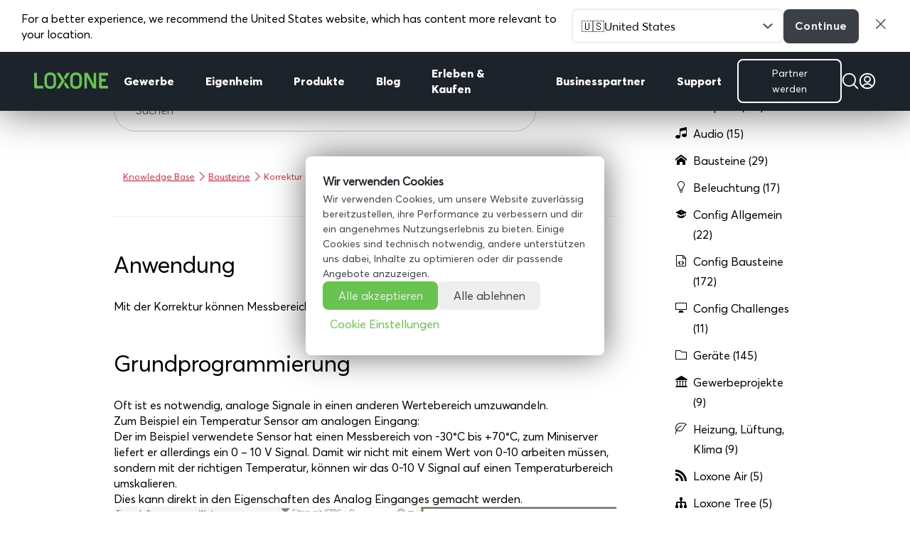

--- FILE ---
content_type: text/html; charset=UTF-8
request_url: https://www.loxone.com/dede/kb/korrektur/
body_size: 45323
content:
<!DOCTYPE html>
<!--[if IE 6]>
<html id="ie6" lang="de">
<![endif]-->
<!--[if IE 7]>
<html id="ie7" lang="de">
<![endif]-->
<!--[if IE 8]>
<html id="ie8" lang="de">
<![endif]-->
<!--[if !(IE 6) | !(IE 7) | !(IE 8)  ]><!-->
<html lang="de">
<!--<![endif]-->

<head>
	<meta charset="UTF-8" />

	<!-- pinterest -->
	<meta name="p:domain_verify" content="f0979ac1f96cced018acc7d6860a4a5b" />

	
	
	
			
	<meta http-equiv="X-UA-Compatible" content="IE=edge">
	<link rel="pingback" href="https://www.loxone.com/dede/xmlrpc.php" />

		<!--[if lt IE 9]>
	<script src="https://www.loxone.com/dede/wp-content/themes/Divi/js/html5.js" type="text/javascript"></script>
	<![endif]-->

	<script type="text/javascript">
		document.documentElement.className = 'js';
	</script>

	<!-- Google Tag Manager -->


	<script>
		(function(w, d, s, l, i) {
			w[l] = w[l] || [];
			w[l].push({
				'gtm.start': new Date().getTime(),
				event: 'gtm.js'
			});
			var f = d.getElementsByTagName(s)[0],
				j = d.createElement(s),
				dl = l != 'dataLayer' ? '&l=' + l : '';
			j.async = true;
			j.src =
				'https://www.googletagmanager.com/gtm.js?id=' + i + dl;
			f.parentNode.insertBefore(j, f);
		})(window, document, 'script', 'dataLayer', 'GTM-T5Q8H5');
	</script>

	<!-- End Google Tag Manager -->

	<!-- Google Tag Manager -->
	<script>
		(function(w, d, s, l, i) {
			w[l] = w[l] || [];
			w[l].push({
				'gtm.start': new Date().getTime(),
				event: 'gtm.js'
			});
			var f = d.getElementsByTagName(s)[0],
				j = d.createElement(s),
				dl = l != 'dataLayer' ? '&l=' + l : '';
			j.async = true;
			j.src = 'https://load.analytics.loxone.com/uxgsjgfp.js?st=' + i + dl;
			f.parentNode.insertBefore(j, f);
		})(window, document, 'script', 'dataLayer', 'M7BC9GLC');
	</script>
	<!-- End Google Tag Manager -->

	<script id="diviarea-loader">window.DiviPopupData=window.DiviAreaConfig={"zIndex":1000000,"animateSpeed":400,"triggerClassPrefix":"show-popup-","idAttrib":"data-popup","modalIndicatorClass":"is-modal","blockingIndicatorClass":"is-blocking","defaultShowCloseButton":true,"withCloseClass":"with-close","noCloseClass":"no-close","triggerCloseClass":"close","singletonClass":"single","darkModeClass":"dark","noShadowClass":"no-shadow","altCloseClass":"close-alt","popupSelector":".et_pb_section.popup","initializeOnEvent":"et_pb_after_init_modules","popupWrapperClass":"area-outer-wrap","fullHeightClass":"full-height","openPopupClass":"da-overlay-visible","overlayClass":"da-overlay","exitIndicatorClass":"on-exit","hoverTriggerClass":"on-hover","clickTriggerClass":"on-click","onExitDelay":2000,"notMobileClass":"not-mobile","notTabletClass":"not-tablet","notDesktopClass":"not-desktop","baseContext":"body","activePopupClass":"is-open","closeButtonClass":"da-close","withLoaderClass":"with-loader","debug":false,"ajaxUrl":"https:\/\/www.loxone.com\/dede\/wp-admin\/admin-ajax.php","sys":[]};var divimode_loader=function(){"use strict";!function(t){t.DiviArea=t.DiviPopup={loaded:!1};var n=t.DiviArea,i=n.Hooks={},o={};function r(t,n,i){var r,e,c;if("string"==typeof t)if(o[t]){if(n)if((r=o[t])&&i)for(c=r.length;c--;)(e=r[c]).callback===n&&e.context===i&&(r[c]=!1);else for(c=r.length;c--;)r[c].callback===n&&(r[c]=!1)}else o[t]=[]}function e(t,n,i,r){if("string"==typeof t){var e={callback:n,priority:i,context:r},c=o[t];c?(c.push(e),c=function(t){var n,i,o,r,e=t.length;for(r=1;r<e;r++)for(n=t[r],i=r;i>0;i--)(o=t[i-1]).priority>n.priority&&(t[i]=o,t[i-1]=n);return t}(c)):c=[e],o[t]=c}}function c(t,n,i){"string"==typeof n&&(n=[n]);var r,e,c=[];for(r=0;r<n.length;r++)Array.prototype.push.apply(c,o[n[r]]);for(e=0;e<c.length;e++){var a=void 0;c[e]&&"function"==typeof c[e].callback&&("filter"===t?void 0!==(a=c[e].callback.apply(c[e].context,i))&&(i[0]=a):c[e].callback.apply(c[e].context,i))}if("filter"===t)return i[0]}i.silent=function(){return i},n.removeFilter=i.removeFilter=function(t,n){r(t,n)},n.removeAction=i.removeAction=function(t,n){r(t,n)},n.applyFilters=i.applyFilters=function(t){for(var n=[],i=arguments.length-1;i-- >0;)n[i]=arguments[i+1];return c("filter",t,n)},n.doAction=i.doAction=function(t){for(var n=[],i=arguments.length-1;i-- >0;)n[i]=arguments[i+1];c("action",t,n)},n.addFilter=i.addFilter=function(n,i,o,r){e(n,i,parseInt(o||10,10),r||t)},n.addAction=i.addAction=function(n,i,o,r){e(n,i,parseInt(o||10,10),r||t)},n.addActionOnce=i.addActionOnce=function(n,i,o,c){e(n,i,parseInt(o||10,10),c||t),e(n,(function(){r(n,i)}),1+parseInt(o||10,10),c||t)}}(window);return{}}();
</script><meta name='robots' content='index, follow, max-image-preview:large, max-snippet:-1, max-video-preview:-1' />
<script type="text/javascript">
			let jqueryParams=[],jQuery=function(r){return jqueryParams=[...jqueryParams,r],jQuery},$=function(r){return jqueryParams=[...jqueryParams,r],$};window.jQuery=jQuery,window.$=jQuery;let customHeadScripts=!1;jQuery.fn=jQuery.prototype={},$.fn=jQuery.prototype={},jQuery.noConflict=function(r){if(window.jQuery)return jQuery=window.jQuery,$=window.jQuery,customHeadScripts=!0,jQuery.noConflict},jQuery.ready=function(r){jqueryParams=[...jqueryParams,r]},$.ready=function(r){jqueryParams=[...jqueryParams,r]},jQuery.load=function(r){jqueryParams=[...jqueryParams,r]},$.load=function(r){jqueryParams=[...jqueryParams,r]},jQuery.fn.ready=function(r){jqueryParams=[...jqueryParams,r]},$.fn.ready=function(r){jqueryParams=[...jqueryParams,r]};</script>
	<!-- This site is optimized with the Yoast SEO Premium plugin v25.6 (Yoast SEO v25.6) - https://yoast.com/wordpress/plugins/seo/ -->
	<title>Dokumentation - Korrektur | Loxone</title>
	<meta name="description" content="Erfahren Sie in unserer Online-Dokumentation detaillierte Informationen zum Thema Korrektur von analogen Ein- und Ausgängen. Jetzt informieren!" />
	<link rel="canonical" href="https://www.loxone.com/dede/kb/korrektur/" />
	<meta property="og:locale" content="de_DE" />
	<meta property="og:type" content="article" />
	<meta property="og:title" content="Korrektur" />
	<meta property="og:description" content="Erfahren Sie in unserer Online-Dokumentation detaillierte Informationen zum Thema Korrektur von analogen Ein- und Ausgängen. Jetzt informieren!" />
	<meta property="og:url" content="https://www.loxone.com/dede/kb/korrektur/" />
	<meta property="og:site_name" content="DEDE Loxone" />
	<meta property="article:publisher" content="https://www.facebook.com/LOXONE.Home/" />
	<meta property="article:modified_time" content="2023-04-19T08:56:28+00:00" />
	<meta property="og:image" content="https://www.loxone.com/dede/wp-content/uploads/sites/2/2021/02/Loxone-Logo.png" />
	<meta property="og:image:width" content="400" />
	<meta property="og:image:height" content="400" />
	<meta property="og:image:type" content="image/png" />
	<meta name="twitter:card" content="summary_large_image" />
	<meta name="twitter:site" content="@Loxone" />
	<meta name="twitter:label1" content="Geschätzte Lesezeit" />
	<meta name="twitter:data1" content="3 Minuten" />
	<script type="application/ld+json" class="yoast-schema-graph">{"@context":"https://schema.org","@graph":[{"@type":"WebPage","@id":"https://www.loxone.com/dede/kb/korrektur/","url":"https://www.loxone.com/dede/kb/korrektur/","name":"Dokumentation - Korrektur | Loxone","isPartOf":{"@id":"https://www.loxone.com/dede/#website"},"primaryImageOfPage":{"@id":"https://www.loxone.com/dede/kb/korrektur/#primaryimage"},"image":{"@id":"https://www.loxone.com/dede/kb/korrektur/#primaryimage"},"thumbnailUrl":"https://www.loxone.com/dede/wp-content/uploads/sites/2/2018/05/korrektur_temp.png","datePublished":"2016-08-02T08:19:26+00:00","dateModified":"2023-04-19T08:56:28+00:00","description":"Erfahren Sie in unserer Online-Dokumentation detaillierte Informationen zum Thema Korrektur von analogen Ein- und Ausgängen. Jetzt informieren!","breadcrumb":{"@id":"https://www.loxone.com/dede/kb/korrektur/#breadcrumb"},"inLanguage":"de","potentialAction":[{"@type":"ReadAction","target":["https://www.loxone.com/dede/kb/korrektur/"]}]},{"@type":"ImageObject","inLanguage":"de","@id":"https://www.loxone.com/dede/kb/korrektur/#primaryimage","url":"","contentUrl":""},{"@type":"BreadcrumbList","@id":"https://www.loxone.com/dede/kb/korrektur/#breadcrumb","itemListElement":[{"@type":"ListItem","position":1,"name":"Home","item":"https://www.loxone.com/dede/"},{"@type":"ListItem","position":2,"name":"Knowledge Base","item":"https://www.loxone.com/dede/kb/"},{"@type":"ListItem","position":3,"name":"Korrektur"}]},{"@type":"WebSite","@id":"https://www.loxone.com/dede/#website","url":"https://www.loxone.com/dede/","name":"DEDE Loxone","description":"","publisher":{"@id":"https://www.loxone.com/dede/#organization"},"potentialAction":[{"@type":"SearchAction","target":{"@type":"EntryPoint","urlTemplate":"https://www.loxone.com/dede/?s={search_term_string}"},"query-input":{"@type":"PropertyValueSpecification","valueRequired":true,"valueName":"search_term_string"}}],"inLanguage":"de"},{"@type":"Organization","@id":"https://www.loxone.com/dede/#organization","name":"Loxone","url":"https://www.loxone.com/dede/","logo":{"@type":"ImageObject","inLanguage":"de","@id":"https://www.loxone.com/dede/#/schema/logo/image/","url":"https://www.loxone.com/dede/wp-content/uploads/sites/2/2021/02/Loxone-Logo.png","contentUrl":"https://www.loxone.com/dede/wp-content/uploads/sites/2/2021/02/Loxone-Logo.png","width":400,"height":400,"caption":"Loxone"},"image":{"@id":"https://www.loxone.com/dede/#/schema/logo/image/"},"sameAs":["https://www.facebook.com/LOXONE.Home/","https://x.com/Loxone","https://www.instagram.com/loxone/","https://www.linkedin.com/company/loxone-electronics","https://www.pinterest.at/loxonedach/","https://www.youtube.com/user/LoxoneVideo"]}]}</script>
	<!-- / Yoast SEO Premium plugin. -->


<link rel="alternate" type="application/rss+xml" title="DEDE Loxone &raquo; Feed" href="https://www.loxone.com/dede/feed/" />
<link rel="alternate" type="application/rss+xml" title="DEDE Loxone &raquo; Kommentar-Feed" href="https://www.loxone.com/dede/comments/feed/" />
<meta content="Loxone DEDE v.1.0" name="generator"/><link rel='stylesheet' id='modules-style-css' href='https://www.loxone.com/dede/wp-content/loxone/divi_modules/modules.css?ver=1.3' type='text/css' media='all' />
<link rel='stylesheet' id='wp-block-library-css' href='https://www.loxone.com/dede/wp-includes/css/dist/block-library/style.min.css?ver=6.8.3' type='text/css' media='all' />
<style id='wp-block-library-theme-inline-css' type='text/css'>
.wp-block-audio :where(figcaption){color:#555;font-size:13px;text-align:center}.is-dark-theme .wp-block-audio :where(figcaption){color:#ffffffa6}.wp-block-audio{margin:0 0 1em}.wp-block-code{border:1px solid #ccc;border-radius:4px;font-family:Menlo,Consolas,monaco,monospace;padding:.8em 1em}.wp-block-embed :where(figcaption){color:#555;font-size:13px;text-align:center}.is-dark-theme .wp-block-embed :where(figcaption){color:#ffffffa6}.wp-block-embed{margin:0 0 1em}.blocks-gallery-caption{color:#555;font-size:13px;text-align:center}.is-dark-theme .blocks-gallery-caption{color:#ffffffa6}:root :where(.wp-block-image figcaption){color:#555;font-size:13px;text-align:center}.is-dark-theme :root :where(.wp-block-image figcaption){color:#ffffffa6}.wp-block-image{margin:0 0 1em}.wp-block-pullquote{border-bottom:4px solid;border-top:4px solid;color:currentColor;margin-bottom:1.75em}.wp-block-pullquote cite,.wp-block-pullquote footer,.wp-block-pullquote__citation{color:currentColor;font-size:.8125em;font-style:normal;text-transform:uppercase}.wp-block-quote{border-left:.25em solid;margin:0 0 1.75em;padding-left:1em}.wp-block-quote cite,.wp-block-quote footer{color:currentColor;font-size:.8125em;font-style:normal;position:relative}.wp-block-quote:where(.has-text-align-right){border-left:none;border-right:.25em solid;padding-left:0;padding-right:1em}.wp-block-quote:where(.has-text-align-center){border:none;padding-left:0}.wp-block-quote.is-large,.wp-block-quote.is-style-large,.wp-block-quote:where(.is-style-plain){border:none}.wp-block-search .wp-block-search__label{font-weight:700}.wp-block-search__button{border:1px solid #ccc;padding:.375em .625em}:where(.wp-block-group.has-background){padding:1.25em 2.375em}.wp-block-separator.has-css-opacity{opacity:.4}.wp-block-separator{border:none;border-bottom:2px solid;margin-left:auto;margin-right:auto}.wp-block-separator.has-alpha-channel-opacity{opacity:1}.wp-block-separator:not(.is-style-wide):not(.is-style-dots){width:100px}.wp-block-separator.has-background:not(.is-style-dots){border-bottom:none;height:1px}.wp-block-separator.has-background:not(.is-style-wide):not(.is-style-dots){height:2px}.wp-block-table{margin:0 0 1em}.wp-block-table td,.wp-block-table th{word-break:normal}.wp-block-table :where(figcaption){color:#555;font-size:13px;text-align:center}.is-dark-theme .wp-block-table :where(figcaption){color:#ffffffa6}.wp-block-video :where(figcaption){color:#555;font-size:13px;text-align:center}.is-dark-theme .wp-block-video :where(figcaption){color:#ffffffa6}.wp-block-video{margin:0 0 1em}:root :where(.wp-block-template-part.has-background){margin-bottom:0;margin-top:0;padding:1.25em 2.375em}
</style>
<style id='global-styles-inline-css' type='text/css'>
:root{--wp--preset--aspect-ratio--square: 1;--wp--preset--aspect-ratio--4-3: 4/3;--wp--preset--aspect-ratio--3-4: 3/4;--wp--preset--aspect-ratio--3-2: 3/2;--wp--preset--aspect-ratio--2-3: 2/3;--wp--preset--aspect-ratio--16-9: 16/9;--wp--preset--aspect-ratio--9-16: 9/16;--wp--preset--color--black: #000000;--wp--preset--color--cyan-bluish-gray: #abb8c3;--wp--preset--color--white: #ffffff;--wp--preset--color--pale-pink: #f78da7;--wp--preset--color--vivid-red: #cf2e2e;--wp--preset--color--luminous-vivid-orange: #ff6900;--wp--preset--color--luminous-vivid-amber: #fcb900;--wp--preset--color--light-green-cyan: #7bdcb5;--wp--preset--color--vivid-green-cyan: #00d084;--wp--preset--color--pale-cyan-blue: #8ed1fc;--wp--preset--color--vivid-cyan-blue: #0693e3;--wp--preset--color--vivid-purple: #9b51e0;--wp--preset--gradient--vivid-cyan-blue-to-vivid-purple: linear-gradient(135deg,rgba(6,147,227,1) 0%,rgb(155,81,224) 100%);--wp--preset--gradient--light-green-cyan-to-vivid-green-cyan: linear-gradient(135deg,rgb(122,220,180) 0%,rgb(0,208,130) 100%);--wp--preset--gradient--luminous-vivid-amber-to-luminous-vivid-orange: linear-gradient(135deg,rgba(252,185,0,1) 0%,rgba(255,105,0,1) 100%);--wp--preset--gradient--luminous-vivid-orange-to-vivid-red: linear-gradient(135deg,rgba(255,105,0,1) 0%,rgb(207,46,46) 100%);--wp--preset--gradient--very-light-gray-to-cyan-bluish-gray: linear-gradient(135deg,rgb(238,238,238) 0%,rgb(169,184,195) 100%);--wp--preset--gradient--cool-to-warm-spectrum: linear-gradient(135deg,rgb(74,234,220) 0%,rgb(151,120,209) 20%,rgb(207,42,186) 40%,rgb(238,44,130) 60%,rgb(251,105,98) 80%,rgb(254,248,76) 100%);--wp--preset--gradient--blush-light-purple: linear-gradient(135deg,rgb(255,206,236) 0%,rgb(152,150,240) 100%);--wp--preset--gradient--blush-bordeaux: linear-gradient(135deg,rgb(254,205,165) 0%,rgb(254,45,45) 50%,rgb(107,0,62) 100%);--wp--preset--gradient--luminous-dusk: linear-gradient(135deg,rgb(255,203,112) 0%,rgb(199,81,192) 50%,rgb(65,88,208) 100%);--wp--preset--gradient--pale-ocean: linear-gradient(135deg,rgb(255,245,203) 0%,rgb(182,227,212) 50%,rgb(51,167,181) 100%);--wp--preset--gradient--electric-grass: linear-gradient(135deg,rgb(202,248,128) 0%,rgb(113,206,126) 100%);--wp--preset--gradient--midnight: linear-gradient(135deg,rgb(2,3,129) 0%,rgb(40,116,252) 100%);--wp--preset--font-size--small: 13px;--wp--preset--font-size--medium: 20px;--wp--preset--font-size--large: 36px;--wp--preset--font-size--x-large: 42px;--wp--preset--spacing--20: 0.44rem;--wp--preset--spacing--30: 0.67rem;--wp--preset--spacing--40: 1rem;--wp--preset--spacing--50: 1.5rem;--wp--preset--spacing--60: 2.25rem;--wp--preset--spacing--70: 3.38rem;--wp--preset--spacing--80: 5.06rem;--wp--preset--shadow--natural: 6px 6px 9px rgba(0, 0, 0, 0.2);--wp--preset--shadow--deep: 12px 12px 50px rgba(0, 0, 0, 0.4);--wp--preset--shadow--sharp: 6px 6px 0px rgba(0, 0, 0, 0.2);--wp--preset--shadow--outlined: 6px 6px 0px -3px rgba(255, 255, 255, 1), 6px 6px rgba(0, 0, 0, 1);--wp--preset--shadow--crisp: 6px 6px 0px rgba(0, 0, 0, 1);}:root { --wp--style--global--content-size: 823px;--wp--style--global--wide-size: 1080px; }:where(body) { margin: 0; }.wp-site-blocks > .alignleft { float: left; margin-right: 2em; }.wp-site-blocks > .alignright { float: right; margin-left: 2em; }.wp-site-blocks > .aligncenter { justify-content: center; margin-left: auto; margin-right: auto; }:where(.is-layout-flex){gap: 0.5em;}:where(.is-layout-grid){gap: 0.5em;}.is-layout-flow > .alignleft{float: left;margin-inline-start: 0;margin-inline-end: 2em;}.is-layout-flow > .alignright{float: right;margin-inline-start: 2em;margin-inline-end: 0;}.is-layout-flow > .aligncenter{margin-left: auto !important;margin-right: auto !important;}.is-layout-constrained > .alignleft{float: left;margin-inline-start: 0;margin-inline-end: 2em;}.is-layout-constrained > .alignright{float: right;margin-inline-start: 2em;margin-inline-end: 0;}.is-layout-constrained > .aligncenter{margin-left: auto !important;margin-right: auto !important;}.is-layout-constrained > :where(:not(.alignleft):not(.alignright):not(.alignfull)){max-width: var(--wp--style--global--content-size);margin-left: auto !important;margin-right: auto !important;}.is-layout-constrained > .alignwide{max-width: var(--wp--style--global--wide-size);}body .is-layout-flex{display: flex;}.is-layout-flex{flex-wrap: wrap;align-items: center;}.is-layout-flex > :is(*, div){margin: 0;}body .is-layout-grid{display: grid;}.is-layout-grid > :is(*, div){margin: 0;}body{padding-top: 0px;padding-right: 0px;padding-bottom: 0px;padding-left: 0px;}:root :where(.wp-element-button, .wp-block-button__link){background-color: #32373c;border-width: 0;color: #fff;font-family: inherit;font-size: inherit;line-height: inherit;padding: calc(0.667em + 2px) calc(1.333em + 2px);text-decoration: none;}.has-black-color{color: var(--wp--preset--color--black) !important;}.has-cyan-bluish-gray-color{color: var(--wp--preset--color--cyan-bluish-gray) !important;}.has-white-color{color: var(--wp--preset--color--white) !important;}.has-pale-pink-color{color: var(--wp--preset--color--pale-pink) !important;}.has-vivid-red-color{color: var(--wp--preset--color--vivid-red) !important;}.has-luminous-vivid-orange-color{color: var(--wp--preset--color--luminous-vivid-orange) !important;}.has-luminous-vivid-amber-color{color: var(--wp--preset--color--luminous-vivid-amber) !important;}.has-light-green-cyan-color{color: var(--wp--preset--color--light-green-cyan) !important;}.has-vivid-green-cyan-color{color: var(--wp--preset--color--vivid-green-cyan) !important;}.has-pale-cyan-blue-color{color: var(--wp--preset--color--pale-cyan-blue) !important;}.has-vivid-cyan-blue-color{color: var(--wp--preset--color--vivid-cyan-blue) !important;}.has-vivid-purple-color{color: var(--wp--preset--color--vivid-purple) !important;}.has-black-background-color{background-color: var(--wp--preset--color--black) !important;}.has-cyan-bluish-gray-background-color{background-color: var(--wp--preset--color--cyan-bluish-gray) !important;}.has-white-background-color{background-color: var(--wp--preset--color--white) !important;}.has-pale-pink-background-color{background-color: var(--wp--preset--color--pale-pink) !important;}.has-vivid-red-background-color{background-color: var(--wp--preset--color--vivid-red) !important;}.has-luminous-vivid-orange-background-color{background-color: var(--wp--preset--color--luminous-vivid-orange) !important;}.has-luminous-vivid-amber-background-color{background-color: var(--wp--preset--color--luminous-vivid-amber) !important;}.has-light-green-cyan-background-color{background-color: var(--wp--preset--color--light-green-cyan) !important;}.has-vivid-green-cyan-background-color{background-color: var(--wp--preset--color--vivid-green-cyan) !important;}.has-pale-cyan-blue-background-color{background-color: var(--wp--preset--color--pale-cyan-blue) !important;}.has-vivid-cyan-blue-background-color{background-color: var(--wp--preset--color--vivid-cyan-blue) !important;}.has-vivid-purple-background-color{background-color: var(--wp--preset--color--vivid-purple) !important;}.has-black-border-color{border-color: var(--wp--preset--color--black) !important;}.has-cyan-bluish-gray-border-color{border-color: var(--wp--preset--color--cyan-bluish-gray) !important;}.has-white-border-color{border-color: var(--wp--preset--color--white) !important;}.has-pale-pink-border-color{border-color: var(--wp--preset--color--pale-pink) !important;}.has-vivid-red-border-color{border-color: var(--wp--preset--color--vivid-red) !important;}.has-luminous-vivid-orange-border-color{border-color: var(--wp--preset--color--luminous-vivid-orange) !important;}.has-luminous-vivid-amber-border-color{border-color: var(--wp--preset--color--luminous-vivid-amber) !important;}.has-light-green-cyan-border-color{border-color: var(--wp--preset--color--light-green-cyan) !important;}.has-vivid-green-cyan-border-color{border-color: var(--wp--preset--color--vivid-green-cyan) !important;}.has-pale-cyan-blue-border-color{border-color: var(--wp--preset--color--pale-cyan-blue) !important;}.has-vivid-cyan-blue-border-color{border-color: var(--wp--preset--color--vivid-cyan-blue) !important;}.has-vivid-purple-border-color{border-color: var(--wp--preset--color--vivid-purple) !important;}.has-vivid-cyan-blue-to-vivid-purple-gradient-background{background: var(--wp--preset--gradient--vivid-cyan-blue-to-vivid-purple) !important;}.has-light-green-cyan-to-vivid-green-cyan-gradient-background{background: var(--wp--preset--gradient--light-green-cyan-to-vivid-green-cyan) !important;}.has-luminous-vivid-amber-to-luminous-vivid-orange-gradient-background{background: var(--wp--preset--gradient--luminous-vivid-amber-to-luminous-vivid-orange) !important;}.has-luminous-vivid-orange-to-vivid-red-gradient-background{background: var(--wp--preset--gradient--luminous-vivid-orange-to-vivid-red) !important;}.has-very-light-gray-to-cyan-bluish-gray-gradient-background{background: var(--wp--preset--gradient--very-light-gray-to-cyan-bluish-gray) !important;}.has-cool-to-warm-spectrum-gradient-background{background: var(--wp--preset--gradient--cool-to-warm-spectrum) !important;}.has-blush-light-purple-gradient-background{background: var(--wp--preset--gradient--blush-light-purple) !important;}.has-blush-bordeaux-gradient-background{background: var(--wp--preset--gradient--blush-bordeaux) !important;}.has-luminous-dusk-gradient-background{background: var(--wp--preset--gradient--luminous-dusk) !important;}.has-pale-ocean-gradient-background{background: var(--wp--preset--gradient--pale-ocean) !important;}.has-electric-grass-gradient-background{background: var(--wp--preset--gradient--electric-grass) !important;}.has-midnight-gradient-background{background: var(--wp--preset--gradient--midnight) !important;}.has-small-font-size{font-size: var(--wp--preset--font-size--small) !important;}.has-medium-font-size{font-size: var(--wp--preset--font-size--medium) !important;}.has-large-font-size{font-size: var(--wp--preset--font-size--large) !important;}.has-x-large-font-size{font-size: var(--wp--preset--font-size--x-large) !important;}
:where(.wp-block-post-template.is-layout-flex){gap: 1.25em;}:where(.wp-block-post-template.is-layout-grid){gap: 1.25em;}
:where(.wp-block-columns.is-layout-flex){gap: 2em;}:where(.wp-block-columns.is-layout-grid){gap: 2em;}
:root :where(.wp-block-pullquote){font-size: 1.5em;line-height: 1.6;}
</style>
<link rel='stylesheet' id='dica-builder-styles-css' href='https://www.loxone.com/dede/wp-content/plugins/dg-divi-carousel/assets/css/dica-builder.css?ver=3.0.0' type='text/css' media='all' />
<link rel='stylesheet' id='dica-lightbox-styles-css' href='https://www.loxone.com/dede/wp-content/plugins/dg-divi-carousel/styles/light-box-styles.css?ver=3.0.0' type='text/css' media='all' />
<link rel='stylesheet' id='swipe-style-css' href='https://www.loxone.com/dede/wp-content/plugins/dg-divi-carousel/styles/swiper.min.css?ver=3.0.0' type='text/css' media='all' />
<link rel='stylesheet' id='pressapps-knowledge-base-css' href='https://www.loxone.com/dede/wp-content/plugins/pressapps-knowledge-base/public/css/pressapps-knowledge-base-public.css?ver=1.0.0' type='text/css' media='all' />
<style id='pressapps-knowledge-base-inline-css' type='text/css'>
.pakb-main h2 a, .pakb-main h2 a:hover, .pakb-main h2 a:focus, .pakb-main h2 i { color: #000000}
.pakb-box h2, .pakb-box:hover h2, .pakb-box:focus h2 { color: #000000}
.pakb-box .pakb-box-icon i, .pakb-box .pakb-box-icon:hover i, .pakb-box .pakb-box-icon:focus i { color: #000000}
.pakb-main .pakb-row h2 { font-size: 22px;}
.pakb-box .pakb-box-icon i { font-size: 48px;}
.pakb-single a, .pakb-single a:hover, .pakb-single a:focus  { color: #e73246}
.autocomplete-suggestion, .pakb-archive a, .pakb-archive a:hover, .pakb-archive a:focus, .pakb-archive a:visited { color: #e73246;}
.pakb-breadcrumb a, .pakb-breadcrumb a:visited, .pakb-breadcrumb li.active, .pakb-breadcrumb-icon { color: #e73246}
.pakb-meta, .pakb-meta a { color: #e73246}
.pakb-boxes .pakb-box .pakb-view-all, .pakb-lists .pakb-view-all a { color: #e73246}
.pakb-list li a, .pakb-list li a:hover, .pakb-list li a:focus, .pakb-list i { color: #000000}
.pakb-breadcrumb a:hover, .pakb-breadcrumb a:focus { color: #e73246}
.pakb-meta a:hover, .pakb-meta a:focus, .pakb-lists .pakb-view-all a:hover { color: #e73246}
.pakb-main .pakb-list li { margin-left: 2px;}

</style>
<link rel='stylesheet' id='sk-icons-css' href='https://www.loxone.com/dede/wp-content/plugins/pressapps-knowledge-base//includes/skelet/assets/css/sk-icons.css?ver=1.0.0' type='text/css' media='all' />
<link rel='stylesheet' id='css-divi-area-css' href='https://www.loxone.com/dede/wp-content/plugins/popups-for-divi/styles/front.min.css?ver=3.2.3' type='text/css' media='all' />
<style id='css-divi-area-inline-css' type='text/css'>
.et_pb_section.popup{display:none}
</style>
<link rel='stylesheet' id='css-divi-area-popuphidden-css' href='https://www.loxone.com/dede/wp-content/plugins/popups-for-divi/styles/front-popuphidden.min.css?ver=3.2.3' type='text/css' media='all' />
<link rel='stylesheet' id='theme-style-css' href='https://www.loxone.com/dede/wp-content/loxone/theme/style.min.css?ver=20250605-4' type='text/css' media='all' />
<link rel='stylesheet' id='blog-style-css' href='https://www.loxone.com/dede/wp-content/loxone/blog/blog.css?ver=2022.10.02' type='text/css' media='all' />
<link rel='stylesheet' id='blogv2-style-css' href='https://www.loxone.com/dede/wp-content/loxone/blogv2/blog.css?ver=2021.12.13' type='text/css' media='all' />
<link rel='stylesheet' id='dashicons-css' href='https://www.loxone.com/dede/wp-includes/css/dashicons.min.css?ver=6.8.3' type='text/css' media='all' />
<style id='divi-style-parent-inline-inline-css' type='text/css'>
/*!
Theme Name: Divi
Theme URI: http://www.elegantthemes.com/gallery/divi/
Version: 4.27.4
Description: Smart. Flexible. Beautiful. Divi is the most powerful theme in our collection.
Author: Elegant Themes
Author URI: http://www.elegantthemes.com
License: GNU General Public License v2
License URI: http://www.gnu.org/licenses/gpl-2.0.html
*/

a,abbr,acronym,address,applet,b,big,blockquote,body,center,cite,code,dd,del,dfn,div,dl,dt,em,fieldset,font,form,h1,h2,h3,h4,h5,h6,html,i,iframe,img,ins,kbd,label,legend,li,object,ol,p,pre,q,s,samp,small,span,strike,strong,sub,sup,tt,u,ul,var{margin:0;padding:0;border:0;outline:0;font-size:100%;-ms-text-size-adjust:100%;-webkit-text-size-adjust:100%;vertical-align:baseline;background:transparent}body{line-height:1}ol,ul{list-style:none}blockquote,q{quotes:none}blockquote:after,blockquote:before,q:after,q:before{content:"";content:none}blockquote{margin:20px 0 30px;border-left:5px solid;padding-left:20px}:focus{outline:0}del{text-decoration:line-through}pre{overflow:auto;padding:10px}figure{margin:0}table{border-collapse:collapse;border-spacing:0}article,aside,footer,header,hgroup,nav,section{display:block}body{font-family:Open Sans,Arial,sans-serif;font-size:14px;color:#666;background-color:#fff;line-height:1.7em;font-weight:500;-webkit-font-smoothing:antialiased;-moz-osx-font-smoothing:grayscale}body.page-template-page-template-blank-php #page-container{padding-top:0!important}body.et_cover_background{background-size:cover!important;background-position:top!important;background-repeat:no-repeat!important;background-attachment:fixed}a{color:#2ea3f2}a,a:hover{text-decoration:none}p{padding-bottom:1em}p:not(.has-background):last-of-type{padding-bottom:0}p.et_normal_padding{padding-bottom:1em}strong{font-weight:700}cite,em,i{font-style:italic}code,pre{font-family:Courier New,monospace;margin-bottom:10px}ins{text-decoration:none}sub,sup{height:0;line-height:1;position:relative;vertical-align:baseline}sup{bottom:.8em}sub{top:.3em}dl{margin:0 0 1.5em}dl dt{font-weight:700}dd{margin-left:1.5em}blockquote p{padding-bottom:0}embed,iframe,object,video{max-width:100%}h1,h2,h3,h4,h5,h6{color:#333;padding-bottom:10px;line-height:1em;font-weight:500}h1 a,h2 a,h3 a,h4 a,h5 a,h6 a{color:inherit}h1{font-size:30px}h2{font-size:26px}h3{font-size:22px}h4{font-size:18px}h5{font-size:16px}h6{font-size:14px}input{-webkit-appearance:none}input[type=checkbox]{-webkit-appearance:checkbox}input[type=radio]{-webkit-appearance:radio}input.text,input.title,input[type=email],input[type=password],input[type=tel],input[type=text],select,textarea{background-color:#fff;border:1px solid #bbb;padding:2px;color:#4e4e4e}input.text:focus,input.title:focus,input[type=text]:focus,select:focus,textarea:focus{border-color:#2d3940;color:#3e3e3e}input.text,input.title,input[type=text],select,textarea{margin:0}textarea{padding:4px}button,input,select,textarea{font-family:inherit}img{max-width:100%;height:auto}.clear{clear:both}br.clear{margin:0;padding:0}.pagination{clear:both}#et_search_icon:hover,.et-social-icon a:hover,.et_password_protected_form .et_submit_button,.form-submit .et_pb_buttontton.alt.disabled,.nav-single a,.posted_in a{color:#2ea3f2}.et-search-form,blockquote{border-color:#2ea3f2}#main-content{background-color:#fff}.container{width:80%;max-width:1080px;margin:auto;position:relative}body:not(.et-tb) #main-content .container,body:not(.et-tb-has-header) #main-content .container{padding-top:58px}.et_full_width_page #main-content .container:before{display:none}.main_title{margin-bottom:20px}.et_password_protected_form .et_submit_button:hover,.form-submit .et_pb_button:hover{background:rgba(0,0,0,.05)}.et_button_icon_visible .et_pb_button{padding-right:2em;padding-left:.7em}.et_button_icon_visible .et_pb_button:after{opacity:1;margin-left:0}.et_button_left .et_pb_button:hover:after{left:.15em}.et_button_left .et_pb_button:after{margin-left:0;left:1em}.et_button_icon_visible.et_button_left .et_pb_button,.et_button_left .et_pb_button:hover,.et_button_left .et_pb_module .et_pb_button:hover{padding-left:2em;padding-right:.7em}.et_button_icon_visible.et_button_left .et_pb_button:after,.et_button_left .et_pb_button:hover:after{left:.15em}.et_password_protected_form .et_submit_button:hover,.form-submit .et_pb_button:hover{padding:.3em 1em}.et_button_no_icon .et_pb_button:after{display:none}.et_button_no_icon.et_button_icon_visible.et_button_left .et_pb_button,.et_button_no_icon.et_button_left .et_pb_button:hover,.et_button_no_icon .et_pb_button,.et_button_no_icon .et_pb_button:hover{padding:.3em 1em!important}.et_button_custom_icon .et_pb_button:after{line-height:1.7em}.et_button_custom_icon.et_button_icon_visible .et_pb_button:after,.et_button_custom_icon .et_pb_button:hover:after{margin-left:.3em}#left-area .post_format-post-format-gallery .wp-block-gallery:first-of-type{padding:0;margin-bottom:-16px}.entry-content table:not(.variations){border:1px solid #eee;margin:0 0 15px;text-align:left;width:100%}.entry-content thead th,.entry-content tr th{color:#555;font-weight:700;padding:9px 24px}.entry-content tr td{border-top:1px solid #eee;padding:6px 24px}#left-area ul,.entry-content ul,.et-l--body ul,.et-l--footer ul,.et-l--header ul{list-style-type:disc;padding:0 0 23px 1em;line-height:26px}#left-area ol,.entry-content ol,.et-l--body ol,.et-l--footer ol,.et-l--header ol{list-style-type:decimal;list-style-position:inside;padding:0 0 23px;line-height:26px}#left-area ul li ul,.entry-content ul li ol{padding:2px 0 2px 20px}#left-area ol li ul,.entry-content ol li ol,.et-l--body ol li ol,.et-l--footer ol li ol,.et-l--header ol li ol{padding:2px 0 2px 35px}#left-area ul.wp-block-gallery{display:-webkit-box;display:-ms-flexbox;display:flex;-ms-flex-wrap:wrap;flex-wrap:wrap;list-style-type:none;padding:0}#left-area ul.products{padding:0!important;line-height:1.7!important;list-style:none!important}.gallery-item a{display:block}.gallery-caption,.gallery-item a{width:90%}#wpadminbar{z-index:100001}#left-area .post-meta{font-size:14px;padding-bottom:15px}#left-area .post-meta a{text-decoration:none;color:#666}#left-area .et_featured_image{padding-bottom:7px}.single .post{padding-bottom:25px}body.single .et_audio_content{margin-bottom:-6px}.nav-single a{text-decoration:none;color:#2ea3f2;font-size:14px;font-weight:400}.nav-previous{float:left}.nav-next{float:right}.et_password_protected_form p input{background-color:#eee;border:none!important;width:100%!important;border-radius:0!important;font-size:14px;color:#999!important;padding:16px!important;-webkit-box-sizing:border-box;box-sizing:border-box}.et_password_protected_form label{display:none}.et_password_protected_form .et_submit_button{font-family:inherit;display:block;float:right;margin:8px auto 0;cursor:pointer}.post-password-required p.nocomments.container{max-width:100%}.post-password-required p.nocomments.container:before{display:none}.aligncenter,div.post .new-post .aligncenter{display:block;margin-left:auto;margin-right:auto}.wp-caption{border:1px solid #ddd;text-align:center;background-color:#f3f3f3;margin-bottom:10px;max-width:96%;padding:8px}.wp-caption.alignleft{margin:0 30px 20px 0}.wp-caption.alignright{margin:0 0 20px 30px}.wp-caption img{margin:0;padding:0;border:0}.wp-caption p.wp-caption-text{font-size:12px;padding:0 4px 5px;margin:0}.alignright{float:right}.alignleft{float:left}img.alignleft{display:inline;float:left;margin-right:15px}img.alignright{display:inline;float:right;margin-left:15px}.page.et_pb_pagebuilder_layout #main-content{background-color:transparent}body #main-content .et_builder_inner_content>h1,body #main-content .et_builder_inner_content>h2,body #main-content .et_builder_inner_content>h3,body #main-content .et_builder_inner_content>h4,body #main-content .et_builder_inner_content>h5,body #main-content .et_builder_inner_content>h6{line-height:1.4em}body #main-content .et_builder_inner_content>p{line-height:1.7em}.wp-block-pullquote{margin:20px 0 30px}.wp-block-pullquote.has-background blockquote{border-left:none}.wp-block-group.has-background{padding:1.5em 1.5em .5em}@media (min-width:981px){#left-area{width:79.125%;padding-bottom:23px}#main-content .container:before{content:"";position:absolute;top:0;height:100%;width:1px;background-color:#e2e2e2}.et_full_width_page #left-area,.et_no_sidebar #left-area{float:none;width:100%!important}.et_full_width_page #left-area{padding-bottom:0}.et_no_sidebar #main-content .container:before{display:none}}@media (max-width:980px){#page-container{padding-top:80px}.et-tb #page-container,.et-tb-has-header #page-container{padding-top:0!important}#left-area,#sidebar{width:100%!important}#main-content .container:before{display:none!important}.et_full_width_page .et_gallery_item:nth-child(4n+1){clear:none}}@media print{#page-container{padding-top:0!important}}#wp-admin-bar-et-use-visual-builder a:before{font-family:ETmodules!important;content:"\e625";font-size:30px!important;width:28px;margin-top:-3px;color:#974df3!important}#wp-admin-bar-et-use-visual-builder:hover a:before{color:#fff!important}#wp-admin-bar-et-use-visual-builder:hover a,#wp-admin-bar-et-use-visual-builder a:hover{transition:background-color .5s ease;-webkit-transition:background-color .5s ease;-moz-transition:background-color .5s ease;background-color:#7e3bd0!important;color:#fff!important}* html .clearfix,:first-child+html .clearfix{zoom:1}.iphone .et_pb_section_video_bg video::-webkit-media-controls-start-playback-button{display:none!important;-webkit-appearance:none}.et_mobile_device .et_pb_section_parallax .et_pb_parallax_css{background-attachment:scroll}.et-social-facebook a.icon:before{content:"\e093"}.et-social-twitter a.icon:before{content:"\e094"}.et-social-google-plus a.icon:before{content:"\e096"}.et-social-instagram a.icon:before{content:"\e09a"}.et-social-rss a.icon:before{content:"\e09e"}.ai1ec-single-event:after{content:" ";display:table;clear:both}.evcal_event_details .evcal_evdata_cell .eventon_details_shading_bot.eventon_details_shading_bot{z-index:3}.wp-block-divi-layout{margin-bottom:1em}*{-webkit-box-sizing:border-box;box-sizing:border-box}#et-info-email:before,#et-info-phone:before,#et_search_icon:before,.comment-reply-link:after,.et-cart-info span:before,.et-pb-arrow-next:before,.et-pb-arrow-prev:before,.et-social-icon a:before,.et_audio_container .mejs-playpause-button button:before,.et_audio_container .mejs-volume-button button:before,.et_overlay:before,.et_password_protected_form .et_submit_button:after,.et_pb_button:after,.et_pb_contact_reset:after,.et_pb_contact_submit:after,.et_pb_font_icon:before,.et_pb_newsletter_button:after,.et_pb_pricing_table_button:after,.et_pb_promo_button:after,.et_pb_testimonial:before,.et_pb_toggle_title:before,.form-submit .et_pb_button:after,.mobile_menu_bar:before,a.et_pb_more_button:after{font-family:ETmodules!important;speak:none;font-style:normal;font-weight:400;-webkit-font-feature-settings:normal;font-feature-settings:normal;font-variant:normal;text-transform:none;line-height:1;-webkit-font-smoothing:antialiased;-moz-osx-font-smoothing:grayscale;text-shadow:0 0;direction:ltr}.et-pb-icon,.et_pb_custom_button_icon.et_pb_button:after,.et_pb_login .et_pb_custom_button_icon.et_pb_button:after,.et_pb_woo_custom_button_icon .button.et_pb_custom_button_icon.et_pb_button:after,.et_pb_woo_custom_button_icon .button.et_pb_custom_button_icon.et_pb_button:hover:after{content:attr(data-icon)}.et-pb-icon{font-family:ETmodules;speak:none;font-weight:400;-webkit-font-feature-settings:normal;font-feature-settings:normal;font-variant:normal;text-transform:none;line-height:1;-webkit-font-smoothing:antialiased;font-size:96px;font-style:normal;display:inline-block;-webkit-box-sizing:border-box;box-sizing:border-box;direction:ltr}#et-ajax-saving{display:none;-webkit-transition:background .3s,-webkit-box-shadow .3s;transition:background .3s,-webkit-box-shadow .3s;transition:background .3s,box-shadow .3s;transition:background .3s,box-shadow .3s,-webkit-box-shadow .3s;-webkit-box-shadow:rgba(0,139,219,.247059) 0 0 60px;box-shadow:0 0 60px rgba(0,139,219,.247059);position:fixed;top:50%;left:50%;width:50px;height:50px;background:#fff;border-radius:50px;margin:-25px 0 0 -25px;z-index:999999;text-align:center}#et-ajax-saving img{margin:9px}.et-safe-mode-indicator,.et-safe-mode-indicator:focus,.et-safe-mode-indicator:hover{-webkit-box-shadow:0 5px 10px rgba(41,196,169,.15);box-shadow:0 5px 10px rgba(41,196,169,.15);background:#29c4a9;color:#fff;font-size:14px;font-weight:600;padding:12px;line-height:16px;border-radius:3px;position:fixed;bottom:30px;right:30px;z-index:999999;text-decoration:none;font-family:Open Sans,sans-serif;-webkit-font-smoothing:antialiased;-moz-osx-font-smoothing:grayscale}.et_pb_button{font-size:20px;font-weight:500;padding:.3em 1em;line-height:1.7em!important;background-color:transparent;background-size:cover;background-position:50%;background-repeat:no-repeat;border:2px solid;border-radius:3px;-webkit-transition-duration:.2s;transition-duration:.2s;-webkit-transition-property:all!important;transition-property:all!important}.et_pb_button,.et_pb_button_inner{position:relative}.et_pb_button:hover,.et_pb_module .et_pb_button:hover{border:2px solid transparent;padding:.3em 2em .3em .7em}.et_pb_button:hover{background-color:hsla(0,0%,100%,.2)}.et_pb_bg_layout_light.et_pb_button:hover,.et_pb_bg_layout_light .et_pb_button:hover{background-color:rgba(0,0,0,.05)}.et_pb_button:after,.et_pb_button:before{font-size:32px;line-height:1em;content:"\35";opacity:0;position:absolute;margin-left:-1em;-webkit-transition:all .2s;transition:all .2s;text-transform:none;-webkit-font-feature-settings:"kern" off;font-feature-settings:"kern" off;font-variant:none;font-style:normal;font-weight:400;text-shadow:none}.et_pb_button.et_hover_enabled:hover:after,.et_pb_button.et_pb_hovered:hover:after{-webkit-transition:none!important;transition:none!important}.et_pb_button:before{display:none}.et_pb_button:hover:after{opacity:1;margin-left:0}.et_pb_column_1_3 h1,.et_pb_column_1_4 h1,.et_pb_column_1_5 h1,.et_pb_column_1_6 h1,.et_pb_column_2_5 h1{font-size:26px}.et_pb_column_1_3 h2,.et_pb_column_1_4 h2,.et_pb_column_1_5 h2,.et_pb_column_1_6 h2,.et_pb_column_2_5 h2{font-size:23px}.et_pb_column_1_3 h3,.et_pb_column_1_4 h3,.et_pb_column_1_5 h3,.et_pb_column_1_6 h3,.et_pb_column_2_5 h3{font-size:20px}.et_pb_column_1_3 h4,.et_pb_column_1_4 h4,.et_pb_column_1_5 h4,.et_pb_column_1_6 h4,.et_pb_column_2_5 h4{font-size:18px}.et_pb_column_1_3 h5,.et_pb_column_1_4 h5,.et_pb_column_1_5 h5,.et_pb_column_1_6 h5,.et_pb_column_2_5 h5{font-size:16px}.et_pb_column_1_3 h6,.et_pb_column_1_4 h6,.et_pb_column_1_5 h6,.et_pb_column_1_6 h6,.et_pb_column_2_5 h6{font-size:15px}.et_pb_bg_layout_dark,.et_pb_bg_layout_dark h1,.et_pb_bg_layout_dark h2,.et_pb_bg_layout_dark h3,.et_pb_bg_layout_dark h4,.et_pb_bg_layout_dark h5,.et_pb_bg_layout_dark h6{color:#fff!important}.et_pb_module.et_pb_text_align_left{text-align:left}.et_pb_module.et_pb_text_align_center{text-align:center}.et_pb_module.et_pb_text_align_right{text-align:right}.et_pb_module.et_pb_text_align_justified{text-align:justify}.clearfix:after{visibility:hidden;display:block;font-size:0;content:" ";clear:both;height:0}.et_pb_bg_layout_light .et_pb_more_button{color:#2ea3f2}.et_builder_inner_content{position:relative;z-index:1}header .et_builder_inner_content{z-index:2}.et_pb_css_mix_blend_mode_passthrough{mix-blend-mode:unset!important}.et_pb_image_container{margin:-20px -20px 29px}.et_pb_module_inner{position:relative}.et_hover_enabled_preview{z-index:2}.et_hover_enabled:hover{position:relative;z-index:2}.et_pb_all_tabs,.et_pb_module,.et_pb_posts_nav a,.et_pb_tab,.et_pb_with_background{position:relative;background-size:cover;background-position:50%;background-repeat:no-repeat}.et_pb_background_mask,.et_pb_background_pattern{bottom:0;left:0;position:absolute;right:0;top:0}.et_pb_background_mask{background-size:calc(100% + 2px) calc(100% + 2px);background-repeat:no-repeat;background-position:50%;overflow:hidden}.et_pb_background_pattern{background-position:0 0;background-repeat:repeat}.et_pb_with_border{position:relative;border:0 solid #333}.post-password-required .et_pb_row{padding:0;width:100%}.post-password-required .et_password_protected_form{min-height:0}body.et_pb_pagebuilder_layout.et_pb_show_title .post-password-required .et_password_protected_form h1,body:not(.et_pb_pagebuilder_layout) .post-password-required .et_password_protected_form h1{display:none}.et_pb_no_bg{padding:0!important}.et_overlay.et_pb_inline_icon:before,.et_pb_inline_icon:before{content:attr(data-icon)}.et_pb_more_button{color:inherit;text-shadow:none;text-decoration:none;display:inline-block;margin-top:20px}.et_parallax_bg_wrap{overflow:hidden;position:absolute;top:0;right:0;bottom:0;left:0}.et_parallax_bg{background-repeat:no-repeat;background-position:top;background-size:cover;position:absolute;bottom:0;left:0;width:100%;height:100%;display:block}.et_parallax_bg.et_parallax_bg__hover,.et_parallax_bg.et_parallax_bg_phone,.et_parallax_bg.et_parallax_bg_tablet,.et_parallax_gradient.et_parallax_gradient__hover,.et_parallax_gradient.et_parallax_gradient_phone,.et_parallax_gradient.et_parallax_gradient_tablet,.et_pb_section_parallax_hover:hover .et_parallax_bg:not(.et_parallax_bg__hover),.et_pb_section_parallax_hover:hover .et_parallax_gradient:not(.et_parallax_gradient__hover){display:none}.et_pb_section_parallax_hover:hover .et_parallax_bg.et_parallax_bg__hover,.et_pb_section_parallax_hover:hover .et_parallax_gradient.et_parallax_gradient__hover{display:block}.et_parallax_gradient{bottom:0;display:block;left:0;position:absolute;right:0;top:0}.et_pb_module.et_pb_section_parallax,.et_pb_posts_nav a.et_pb_section_parallax,.et_pb_tab.et_pb_section_parallax{position:relative}.et_pb_section_parallax .et_pb_parallax_css,.et_pb_slides .et_parallax_bg.et_pb_parallax_css{background-attachment:fixed}body.et-bfb .et_pb_section_parallax .et_pb_parallax_css,body.et-bfb .et_pb_slides .et_parallax_bg.et_pb_parallax_css{background-attachment:scroll;bottom:auto}.et_pb_section_parallax.et_pb_column .et_pb_module,.et_pb_section_parallax.et_pb_row .et_pb_column,.et_pb_section_parallax.et_pb_row .et_pb_module{z-index:9;position:relative}.et_pb_more_button:hover:after{opacity:1;margin-left:0}.et_pb_preload .et_pb_section_video_bg,.et_pb_preload>div{visibility:hidden}.et_pb_preload,.et_pb_section.et_pb_section_video.et_pb_preload{position:relative;background:#464646!important}.et_pb_preload:before{content:"";position:absolute;top:50%;left:50%;background:url(https://www.loxone.com/dede/wp-content/themes/Divi/includes/builder/styles/images/preloader.gif) no-repeat;border-radius:32px;width:32px;height:32px;margin:-16px 0 0 -16px}.box-shadow-overlay{position:absolute;top:0;left:0;width:100%;height:100%;z-index:10;pointer-events:none}.et_pb_section>.box-shadow-overlay~.et_pb_row{z-index:11}body.safari .section_has_divider{will-change:transform}.et_pb_row>.box-shadow-overlay{z-index:8}.has-box-shadow-overlay{position:relative}.et_clickable{cursor:pointer}.screen-reader-text{border:0;clip:rect(1px,1px,1px,1px);-webkit-clip-path:inset(50%);clip-path:inset(50%);height:1px;margin:-1px;overflow:hidden;padding:0;position:absolute!important;width:1px;word-wrap:normal!important}.et_multi_view_hidden,.et_multi_view_hidden_image{display:none!important}@keyframes multi-view-image-fade{0%{opacity:0}10%{opacity:.1}20%{opacity:.2}30%{opacity:.3}40%{opacity:.4}50%{opacity:.5}60%{opacity:.6}70%{opacity:.7}80%{opacity:.8}90%{opacity:.9}to{opacity:1}}.et_multi_view_image__loading{visibility:hidden}.et_multi_view_image__loaded{-webkit-animation:multi-view-image-fade .5s;animation:multi-view-image-fade .5s}#et-pb-motion-effects-offset-tracker{visibility:hidden!important;opacity:0;position:absolute;top:0;left:0}.et-pb-before-scroll-animation{opacity:0}header.et-l.et-l--header:after{clear:both;display:block;content:""}.et_pb_module{-webkit-animation-timing-function:linear;animation-timing-function:linear;-webkit-animation-duration:.2s;animation-duration:.2s}@-webkit-keyframes fadeBottom{0%{opacity:0;-webkit-transform:translateY(10%);transform:translateY(10%)}to{opacity:1;-webkit-transform:translateY(0);transform:translateY(0)}}@keyframes fadeBottom{0%{opacity:0;-webkit-transform:translateY(10%);transform:translateY(10%)}to{opacity:1;-webkit-transform:translateY(0);transform:translateY(0)}}@-webkit-keyframes fadeLeft{0%{opacity:0;-webkit-transform:translateX(-10%);transform:translateX(-10%)}to{opacity:1;-webkit-transform:translateX(0);transform:translateX(0)}}@keyframes fadeLeft{0%{opacity:0;-webkit-transform:translateX(-10%);transform:translateX(-10%)}to{opacity:1;-webkit-transform:translateX(0);transform:translateX(0)}}@-webkit-keyframes fadeRight{0%{opacity:0;-webkit-transform:translateX(10%);transform:translateX(10%)}to{opacity:1;-webkit-transform:translateX(0);transform:translateX(0)}}@keyframes fadeRight{0%{opacity:0;-webkit-transform:translateX(10%);transform:translateX(10%)}to{opacity:1;-webkit-transform:translateX(0);transform:translateX(0)}}@-webkit-keyframes fadeTop{0%{opacity:0;-webkit-transform:translateY(-10%);transform:translateY(-10%)}to{opacity:1;-webkit-transform:translateX(0);transform:translateX(0)}}@keyframes fadeTop{0%{opacity:0;-webkit-transform:translateY(-10%);transform:translateY(-10%)}to{opacity:1;-webkit-transform:translateX(0);transform:translateX(0)}}@-webkit-keyframes fadeIn{0%{opacity:0}to{opacity:1}}@keyframes fadeIn{0%{opacity:0}to{opacity:1}}.et-waypoint:not(.et_pb_counters){opacity:0}@media (min-width:981px){.et_pb_section.et_section_specialty div.et_pb_row .et_pb_column .et_pb_column .et_pb_module.et-last-child,.et_pb_section.et_section_specialty div.et_pb_row .et_pb_column .et_pb_column .et_pb_module:last-child,.et_pb_section.et_section_specialty div.et_pb_row .et_pb_column .et_pb_row_inner .et_pb_column .et_pb_module.et-last-child,.et_pb_section.et_section_specialty div.et_pb_row .et_pb_column .et_pb_row_inner .et_pb_column .et_pb_module:last-child,.et_pb_section div.et_pb_row .et_pb_column .et_pb_module.et-last-child,.et_pb_section div.et_pb_row .et_pb_column .et_pb_module:last-child{margin-bottom:0}}@media (max-width:980px){.et_overlay.et_pb_inline_icon_tablet:before,.et_pb_inline_icon_tablet:before{content:attr(data-icon-tablet)}.et_parallax_bg.et_parallax_bg_tablet_exist,.et_parallax_gradient.et_parallax_gradient_tablet_exist{display:none}.et_parallax_bg.et_parallax_bg_tablet,.et_parallax_gradient.et_parallax_gradient_tablet{display:block}.et_pb_column .et_pb_module{margin-bottom:30px}.et_pb_row .et_pb_column .et_pb_module.et-last-child,.et_pb_row .et_pb_column .et_pb_module:last-child,.et_section_specialty .et_pb_row .et_pb_column .et_pb_module.et-last-child,.et_section_specialty .et_pb_row .et_pb_column .et_pb_module:last-child{margin-bottom:0}.et_pb_more_button{display:inline-block!important}.et_pb_bg_layout_light_tablet.et_pb_button,.et_pb_bg_layout_light_tablet.et_pb_module.et_pb_button,.et_pb_bg_layout_light_tablet .et_pb_more_button{color:#2ea3f2}.et_pb_bg_layout_light_tablet .et_pb_forgot_password a{color:#666}.et_pb_bg_layout_light_tablet h1,.et_pb_bg_layout_light_tablet h2,.et_pb_bg_layout_light_tablet h3,.et_pb_bg_layout_light_tablet h4,.et_pb_bg_layout_light_tablet h5,.et_pb_bg_layout_light_tablet h6{color:#333!important}.et_pb_module .et_pb_bg_layout_light_tablet.et_pb_button{color:#2ea3f2!important}.et_pb_bg_layout_light_tablet{color:#666!important}.et_pb_bg_layout_dark_tablet,.et_pb_bg_layout_dark_tablet h1,.et_pb_bg_layout_dark_tablet h2,.et_pb_bg_layout_dark_tablet h3,.et_pb_bg_layout_dark_tablet h4,.et_pb_bg_layout_dark_tablet h5,.et_pb_bg_layout_dark_tablet h6{color:#fff!important}.et_pb_bg_layout_dark_tablet.et_pb_button,.et_pb_bg_layout_dark_tablet.et_pb_module.et_pb_button,.et_pb_bg_layout_dark_tablet .et_pb_more_button{color:inherit}.et_pb_bg_layout_dark_tablet .et_pb_forgot_password a{color:#fff}.et_pb_module.et_pb_text_align_left-tablet{text-align:left}.et_pb_module.et_pb_text_align_center-tablet{text-align:center}.et_pb_module.et_pb_text_align_right-tablet{text-align:right}.et_pb_module.et_pb_text_align_justified-tablet{text-align:justify}}@media (max-width:767px){.et_pb_more_button{display:inline-block!important}.et_overlay.et_pb_inline_icon_phone:before,.et_pb_inline_icon_phone:before{content:attr(data-icon-phone)}.et_parallax_bg.et_parallax_bg_phone_exist,.et_parallax_gradient.et_parallax_gradient_phone_exist{display:none}.et_parallax_bg.et_parallax_bg_phone,.et_parallax_gradient.et_parallax_gradient_phone{display:block}.et-hide-mobile{display:none!important}.et_pb_bg_layout_light_phone.et_pb_button,.et_pb_bg_layout_light_phone.et_pb_module.et_pb_button,.et_pb_bg_layout_light_phone .et_pb_more_button{color:#2ea3f2}.et_pb_bg_layout_light_phone .et_pb_forgot_password a{color:#666}.et_pb_bg_layout_light_phone h1,.et_pb_bg_layout_light_phone h2,.et_pb_bg_layout_light_phone h3,.et_pb_bg_layout_light_phone h4,.et_pb_bg_layout_light_phone h5,.et_pb_bg_layout_light_phone h6{color:#333!important}.et_pb_module .et_pb_bg_layout_light_phone.et_pb_button{color:#2ea3f2!important}.et_pb_bg_layout_light_phone{color:#666!important}.et_pb_bg_layout_dark_phone,.et_pb_bg_layout_dark_phone h1,.et_pb_bg_layout_dark_phone h2,.et_pb_bg_layout_dark_phone h3,.et_pb_bg_layout_dark_phone h4,.et_pb_bg_layout_dark_phone h5,.et_pb_bg_layout_dark_phone h6{color:#fff!important}.et_pb_bg_layout_dark_phone.et_pb_button,.et_pb_bg_layout_dark_phone.et_pb_module.et_pb_button,.et_pb_bg_layout_dark_phone .et_pb_more_button{color:inherit}.et_pb_module .et_pb_bg_layout_dark_phone.et_pb_button{color:#fff!important}.et_pb_bg_layout_dark_phone .et_pb_forgot_password a{color:#fff}.et_pb_module.et_pb_text_align_left-phone{text-align:left}.et_pb_module.et_pb_text_align_center-phone{text-align:center}.et_pb_module.et_pb_text_align_right-phone{text-align:right}.et_pb_module.et_pb_text_align_justified-phone{text-align:justify}}@media (max-width:479px){a.et_pb_more_button{display:block}}@media (min-width:768px) and (max-width:980px){[data-et-multi-view-load-tablet-hidden=true]:not(.et_multi_view_swapped){display:none!important}}@media (max-width:767px){[data-et-multi-view-load-phone-hidden=true]:not(.et_multi_view_swapped){display:none!important}}.et_pb_menu.et_pb_menu--style-inline_centered_logo .et_pb_menu__menu nav ul{-webkit-box-pack:center;-ms-flex-pack:center;justify-content:center}@-webkit-keyframes multi-view-image-fade{0%{-webkit-transform:scale(1);transform:scale(1);opacity:1}50%{-webkit-transform:scale(1.01);transform:scale(1.01);opacity:1}to{-webkit-transform:scale(1);transform:scale(1);opacity:1}}
</style>
<style id='divi-dynamic-critical-inline-css' type='text/css'>
@font-face{font-family:ETmodules;font-display:block;src:url(//www.loxone.com/dede/wp-content/themes/Divi/core/admin/fonts/modules/all/modules.eot);src:url(//www.loxone.com/dede/wp-content/themes/Divi/core/admin/fonts/modules/all/modules.eot?#iefix) format("embedded-opentype"),url(//www.loxone.com/dede/wp-content/themes/Divi/core/admin/fonts/modules/all/modules.woff) format("woff"),url(//www.loxone.com/dede/wp-content/themes/Divi/core/admin/fonts/modules/all/modules.ttf) format("truetype"),url(//www.loxone.com/dede/wp-content/themes/Divi/core/admin/fonts/modules/all/modules.svg#ETmodules) format("svg");font-weight:400;font-style:normal}
.et_audio_content,.et_link_content,.et_quote_content{background-color:#2ea3f2}.et_pb_post .et-pb-controllers a{margin-bottom:10px}.format-gallery .et-pb-controllers{bottom:0}.et_pb_blog_grid .et_audio_content{margin-bottom:19px}.et_pb_row .et_pb_blog_grid .et_pb_post .et_pb_slide{min-height:180px}.et_audio_content .wp-block-audio{margin:0;padding:0}.et_audio_content h2{line-height:44px}.et_pb_column_1_2 .et_audio_content h2,.et_pb_column_1_3 .et_audio_content h2,.et_pb_column_1_4 .et_audio_content h2,.et_pb_column_1_5 .et_audio_content h2,.et_pb_column_1_6 .et_audio_content h2,.et_pb_column_2_5 .et_audio_content h2,.et_pb_column_3_5 .et_audio_content h2,.et_pb_column_3_8 .et_audio_content h2{margin-bottom:9px;margin-top:0}.et_pb_column_1_2 .et_audio_content,.et_pb_column_3_5 .et_audio_content{padding:35px 40px}.et_pb_column_1_2 .et_audio_content h2,.et_pb_column_3_5 .et_audio_content h2{line-height:32px}.et_pb_column_1_3 .et_audio_content,.et_pb_column_1_4 .et_audio_content,.et_pb_column_1_5 .et_audio_content,.et_pb_column_1_6 .et_audio_content,.et_pb_column_2_5 .et_audio_content,.et_pb_column_3_8 .et_audio_content{padding:35px 20px}.et_pb_column_1_3 .et_audio_content h2,.et_pb_column_1_4 .et_audio_content h2,.et_pb_column_1_5 .et_audio_content h2,.et_pb_column_1_6 .et_audio_content h2,.et_pb_column_2_5 .et_audio_content h2,.et_pb_column_3_8 .et_audio_content h2{font-size:18px;line-height:26px}article.et_pb_has_overlay .et_pb_blog_image_container{position:relative}.et_pb_post>.et_main_video_container{position:relative;margin-bottom:30px}.et_pb_post .et_pb_video_overlay .et_pb_video_play{color:#fff}.et_pb_post .et_pb_video_overlay_hover:hover{background:rgba(0,0,0,.6)}.et_audio_content,.et_link_content,.et_quote_content{text-align:center;word-wrap:break-word;position:relative;padding:50px 60px}.et_audio_content h2,.et_link_content a.et_link_main_url,.et_link_content h2,.et_quote_content blockquote cite,.et_quote_content blockquote p{color:#fff!important}.et_quote_main_link{position:absolute;text-indent:-9999px;width:100%;height:100%;display:block;top:0;left:0}.et_quote_content blockquote{padding:0;margin:0;border:none}.et_audio_content h2,.et_link_content h2,.et_quote_content blockquote p{margin-top:0}.et_audio_content h2{margin-bottom:20px}.et_audio_content h2,.et_link_content h2,.et_quote_content blockquote p{line-height:44px}.et_link_content a.et_link_main_url,.et_quote_content blockquote cite{font-size:18px;font-weight:200}.et_quote_content blockquote cite{font-style:normal}.et_pb_column_2_3 .et_quote_content{padding:50px 42px 45px}.et_pb_column_2_3 .et_audio_content,.et_pb_column_2_3 .et_link_content{padding:40px 40px 45px}.et_pb_column_1_2 .et_audio_content,.et_pb_column_1_2 .et_link_content,.et_pb_column_1_2 .et_quote_content,.et_pb_column_3_5 .et_audio_content,.et_pb_column_3_5 .et_link_content,.et_pb_column_3_5 .et_quote_content{padding:35px 40px}.et_pb_column_1_2 .et_quote_content blockquote p,.et_pb_column_3_5 .et_quote_content blockquote p{font-size:26px;line-height:32px}.et_pb_column_1_2 .et_audio_content h2,.et_pb_column_1_2 .et_link_content h2,.et_pb_column_3_5 .et_audio_content h2,.et_pb_column_3_5 .et_link_content h2{line-height:32px}.et_pb_column_1_2 .et_link_content a.et_link_main_url,.et_pb_column_1_2 .et_quote_content blockquote cite,.et_pb_column_3_5 .et_link_content a.et_link_main_url,.et_pb_column_3_5 .et_quote_content blockquote cite{font-size:14px}.et_pb_column_1_3 .et_quote_content,.et_pb_column_1_4 .et_quote_content,.et_pb_column_1_5 .et_quote_content,.et_pb_column_1_6 .et_quote_content,.et_pb_column_2_5 .et_quote_content,.et_pb_column_3_8 .et_quote_content{padding:35px 30px 32px}.et_pb_column_1_3 .et_audio_content,.et_pb_column_1_3 .et_link_content,.et_pb_column_1_4 .et_audio_content,.et_pb_column_1_4 .et_link_content,.et_pb_column_1_5 .et_audio_content,.et_pb_column_1_5 .et_link_content,.et_pb_column_1_6 .et_audio_content,.et_pb_column_1_6 .et_link_content,.et_pb_column_2_5 .et_audio_content,.et_pb_column_2_5 .et_link_content,.et_pb_column_3_8 .et_audio_content,.et_pb_column_3_8 .et_link_content{padding:35px 20px}.et_pb_column_1_3 .et_audio_content h2,.et_pb_column_1_3 .et_link_content h2,.et_pb_column_1_3 .et_quote_content blockquote p,.et_pb_column_1_4 .et_audio_content h2,.et_pb_column_1_4 .et_link_content h2,.et_pb_column_1_4 .et_quote_content blockquote p,.et_pb_column_1_5 .et_audio_content h2,.et_pb_column_1_5 .et_link_content h2,.et_pb_column_1_5 .et_quote_content blockquote p,.et_pb_column_1_6 .et_audio_content h2,.et_pb_column_1_6 .et_link_content h2,.et_pb_column_1_6 .et_quote_content blockquote p,.et_pb_column_2_5 .et_audio_content h2,.et_pb_column_2_5 .et_link_content h2,.et_pb_column_2_5 .et_quote_content blockquote p,.et_pb_column_3_8 .et_audio_content h2,.et_pb_column_3_8 .et_link_content h2,.et_pb_column_3_8 .et_quote_content blockquote p{font-size:18px;line-height:26px}.et_pb_column_1_3 .et_link_content a.et_link_main_url,.et_pb_column_1_3 .et_quote_content blockquote cite,.et_pb_column_1_4 .et_link_content a.et_link_main_url,.et_pb_column_1_4 .et_quote_content blockquote cite,.et_pb_column_1_5 .et_link_content a.et_link_main_url,.et_pb_column_1_5 .et_quote_content blockquote cite,.et_pb_column_1_6 .et_link_content a.et_link_main_url,.et_pb_column_1_6 .et_quote_content blockquote cite,.et_pb_column_2_5 .et_link_content a.et_link_main_url,.et_pb_column_2_5 .et_quote_content blockquote cite,.et_pb_column_3_8 .et_link_content a.et_link_main_url,.et_pb_column_3_8 .et_quote_content blockquote cite{font-size:14px}.et_pb_post .et_pb_gallery_post_type .et_pb_slide{min-height:500px;background-size:cover!important;background-position:top}.format-gallery .et_pb_slider.gallery-not-found .et_pb_slide{-webkit-box-shadow:inset 0 0 10px rgba(0,0,0,.1);box-shadow:inset 0 0 10px rgba(0,0,0,.1)}.format-gallery .et_pb_slider:hover .et-pb-arrow-prev{left:0}.format-gallery .et_pb_slider:hover .et-pb-arrow-next{right:0}.et_pb_post>.et_pb_slider{margin-bottom:30px}.et_pb_column_3_4 .et_pb_post .et_pb_slide{min-height:442px}.et_pb_column_2_3 .et_pb_post .et_pb_slide{min-height:390px}.et_pb_column_1_2 .et_pb_post .et_pb_slide,.et_pb_column_3_5 .et_pb_post .et_pb_slide{min-height:284px}.et_pb_column_1_3 .et_pb_post .et_pb_slide,.et_pb_column_2_5 .et_pb_post .et_pb_slide,.et_pb_column_3_8 .et_pb_post .et_pb_slide{min-height:180px}.et_pb_column_1_4 .et_pb_post .et_pb_slide,.et_pb_column_1_5 .et_pb_post .et_pb_slide,.et_pb_column_1_6 .et_pb_post .et_pb_slide{min-height:125px}.et_pb_portfolio.et_pb_section_parallax .pagination,.et_pb_portfolio.et_pb_section_video .pagination,.et_pb_portfolio_grid.et_pb_section_parallax .pagination,.et_pb_portfolio_grid.et_pb_section_video .pagination{position:relative}.et_pb_bg_layout_light .et_pb_post .post-meta,.et_pb_bg_layout_light .et_pb_post .post-meta a,.et_pb_bg_layout_light .et_pb_post p{color:#666}.et_pb_bg_layout_dark .et_pb_post .post-meta,.et_pb_bg_layout_dark .et_pb_post .post-meta a,.et_pb_bg_layout_dark .et_pb_post p{color:inherit}.et_pb_text_color_dark .et_audio_content h2,.et_pb_text_color_dark .et_link_content a.et_link_main_url,.et_pb_text_color_dark .et_link_content h2,.et_pb_text_color_dark .et_quote_content blockquote cite,.et_pb_text_color_dark .et_quote_content blockquote p{color:#666!important}.et_pb_text_color_dark.et_audio_content h2,.et_pb_text_color_dark.et_link_content a.et_link_main_url,.et_pb_text_color_dark.et_link_content h2,.et_pb_text_color_dark.et_quote_content blockquote cite,.et_pb_text_color_dark.et_quote_content blockquote p{color:#bbb!important}.et_pb_text_color_dark.et_audio_content,.et_pb_text_color_dark.et_link_content,.et_pb_text_color_dark.et_quote_content{background-color:#e8e8e8}@media (min-width:981px) and (max-width:1100px){.et_quote_content{padding:50px 70px 45px}.et_pb_column_2_3 .et_quote_content{padding:50px 50px 45px}.et_pb_column_1_2 .et_quote_content,.et_pb_column_3_5 .et_quote_content{padding:35px 47px 30px}.et_pb_column_1_3 .et_quote_content,.et_pb_column_1_4 .et_quote_content,.et_pb_column_1_5 .et_quote_content,.et_pb_column_1_6 .et_quote_content,.et_pb_column_2_5 .et_quote_content,.et_pb_column_3_8 .et_quote_content{padding:35px 25px 32px}.et_pb_column_4_4 .et_pb_post .et_pb_slide{min-height:534px}.et_pb_column_3_4 .et_pb_post .et_pb_slide{min-height:392px}.et_pb_column_2_3 .et_pb_post .et_pb_slide{min-height:345px}.et_pb_column_1_2 .et_pb_post .et_pb_slide,.et_pb_column_3_5 .et_pb_post .et_pb_slide{min-height:250px}.et_pb_column_1_3 .et_pb_post .et_pb_slide,.et_pb_column_2_5 .et_pb_post .et_pb_slide,.et_pb_column_3_8 .et_pb_post .et_pb_slide{min-height:155px}.et_pb_column_1_4 .et_pb_post .et_pb_slide,.et_pb_column_1_5 .et_pb_post .et_pb_slide,.et_pb_column_1_6 .et_pb_post .et_pb_slide{min-height:108px}}@media (max-width:980px){.et_pb_bg_layout_dark_tablet .et_audio_content h2{color:#fff!important}.et_pb_text_color_dark_tablet.et_audio_content h2{color:#bbb!important}.et_pb_text_color_dark_tablet.et_audio_content{background-color:#e8e8e8}.et_pb_bg_layout_dark_tablet .et_audio_content h2,.et_pb_bg_layout_dark_tablet .et_link_content a.et_link_main_url,.et_pb_bg_layout_dark_tablet .et_link_content h2,.et_pb_bg_layout_dark_tablet .et_quote_content blockquote cite,.et_pb_bg_layout_dark_tablet .et_quote_content blockquote p{color:#fff!important}.et_pb_text_color_dark_tablet .et_audio_content h2,.et_pb_text_color_dark_tablet .et_link_content a.et_link_main_url,.et_pb_text_color_dark_tablet .et_link_content h2,.et_pb_text_color_dark_tablet .et_quote_content blockquote cite,.et_pb_text_color_dark_tablet .et_quote_content blockquote p{color:#666!important}.et_pb_text_color_dark_tablet.et_audio_content h2,.et_pb_text_color_dark_tablet.et_link_content a.et_link_main_url,.et_pb_text_color_dark_tablet.et_link_content h2,.et_pb_text_color_dark_tablet.et_quote_content blockquote cite,.et_pb_text_color_dark_tablet.et_quote_content blockquote p{color:#bbb!important}.et_pb_text_color_dark_tablet.et_audio_content,.et_pb_text_color_dark_tablet.et_link_content,.et_pb_text_color_dark_tablet.et_quote_content{background-color:#e8e8e8}}@media (min-width:768px) and (max-width:980px){.et_audio_content h2{font-size:26px!important;line-height:44px!important;margin-bottom:24px!important}.et_pb_post>.et_pb_gallery_post_type>.et_pb_slides>.et_pb_slide{min-height:384px!important}.et_quote_content{padding:50px 43px 45px!important}.et_quote_content blockquote p{font-size:26px!important;line-height:44px!important}.et_quote_content blockquote cite{font-size:18px!important}.et_link_content{padding:40px 40px 45px}.et_link_content h2{font-size:26px!important;line-height:44px!important}.et_link_content a.et_link_main_url{font-size:18px!important}}@media (max-width:767px){.et_audio_content h2,.et_link_content h2,.et_quote_content,.et_quote_content blockquote p{font-size:20px!important;line-height:26px!important}.et_audio_content,.et_link_content{padding:35px 20px!important}.et_audio_content h2{margin-bottom:9px!important}.et_pb_bg_layout_dark_phone .et_audio_content h2{color:#fff!important}.et_pb_text_color_dark_phone.et_audio_content{background-color:#e8e8e8}.et_link_content a.et_link_main_url,.et_quote_content blockquote cite{font-size:14px!important}.format-gallery .et-pb-controllers{height:auto}.et_pb_post>.et_pb_gallery_post_type>.et_pb_slides>.et_pb_slide{min-height:222px!important}.et_pb_bg_layout_dark_phone .et_audio_content h2,.et_pb_bg_layout_dark_phone .et_link_content a.et_link_main_url,.et_pb_bg_layout_dark_phone .et_link_content h2,.et_pb_bg_layout_dark_phone .et_quote_content blockquote cite,.et_pb_bg_layout_dark_phone .et_quote_content blockquote p{color:#fff!important}.et_pb_text_color_dark_phone .et_audio_content h2,.et_pb_text_color_dark_phone .et_link_content a.et_link_main_url,.et_pb_text_color_dark_phone .et_link_content h2,.et_pb_text_color_dark_phone .et_quote_content blockquote cite,.et_pb_text_color_dark_phone .et_quote_content blockquote p{color:#666!important}.et_pb_text_color_dark_phone.et_audio_content h2,.et_pb_text_color_dark_phone.et_link_content a.et_link_main_url,.et_pb_text_color_dark_phone.et_link_content h2,.et_pb_text_color_dark_phone.et_quote_content blockquote cite,.et_pb_text_color_dark_phone.et_quote_content blockquote p{color:#bbb!important}.et_pb_text_color_dark_phone.et_audio_content,.et_pb_text_color_dark_phone.et_link_content,.et_pb_text_color_dark_phone.et_quote_content{background-color:#e8e8e8}}@media (max-width:479px){.et_pb_column_1_2 .et_pb_carousel_item .et_pb_video_play,.et_pb_column_1_3 .et_pb_carousel_item .et_pb_video_play,.et_pb_column_2_3 .et_pb_carousel_item .et_pb_video_play,.et_pb_column_2_5 .et_pb_carousel_item .et_pb_video_play,.et_pb_column_3_5 .et_pb_carousel_item .et_pb_video_play,.et_pb_column_3_8 .et_pb_carousel_item .et_pb_video_play{font-size:1.5rem;line-height:1.5rem;margin-left:-.75rem;margin-top:-.75rem}.et_audio_content,.et_quote_content{padding:35px 20px!important}.et_pb_post>.et_pb_gallery_post_type>.et_pb_slides>.et_pb_slide{min-height:156px!important}}.et_full_width_page .et_gallery_item{float:left;width:20.875%;margin:0 5.5% 5.5% 0}.et_full_width_page .et_gallery_item:nth-child(3n){margin-right:5.5%}.et_full_width_page .et_gallery_item:nth-child(3n+1){clear:none}.et_full_width_page .et_gallery_item:nth-child(4n){margin-right:0}.et_full_width_page .et_gallery_item:nth-child(4n+1){clear:both}
.et_pb_slider{position:relative;overflow:hidden}.et_pb_slide{padding:0 6%;background-size:cover;background-position:50%;background-repeat:no-repeat}.et_pb_slider .et_pb_slide{display:none;float:left;margin-right:-100%;position:relative;width:100%;text-align:center;list-style:none!important;background-position:50%;background-size:100%;background-size:cover}.et_pb_slider .et_pb_slide:first-child{display:list-item}.et-pb-controllers{position:absolute;bottom:20px;left:0;width:100%;text-align:center;z-index:10}.et-pb-controllers a{display:inline-block;background-color:hsla(0,0%,100%,.5);text-indent:-9999px;border-radius:7px;width:7px;height:7px;margin-right:10px;padding:0;opacity:.5}.et-pb-controllers .et-pb-active-control{opacity:1}.et-pb-controllers a:last-child{margin-right:0}.et-pb-controllers .et-pb-active-control{background-color:#fff}.et_pb_slides .et_pb_temp_slide{display:block}.et_pb_slides:after{content:"";display:block;clear:both;visibility:hidden;line-height:0;height:0;width:0}@media (max-width:980px){.et_pb_bg_layout_light_tablet .et-pb-controllers .et-pb-active-control{background-color:#333}.et_pb_bg_layout_light_tablet .et-pb-controllers a{background-color:rgba(0,0,0,.3)}.et_pb_bg_layout_light_tablet .et_pb_slide_content{color:#333}.et_pb_bg_layout_dark_tablet .et_pb_slide_description{text-shadow:0 1px 3px rgba(0,0,0,.3)}.et_pb_bg_layout_dark_tablet .et_pb_slide_content{color:#fff}.et_pb_bg_layout_dark_tablet .et-pb-controllers .et-pb-active-control{background-color:#fff}.et_pb_bg_layout_dark_tablet .et-pb-controllers a{background-color:hsla(0,0%,100%,.5)}}@media (max-width:767px){.et-pb-controllers{position:absolute;bottom:5%;left:0;width:100%;text-align:center;z-index:10;height:14px}.et_transparent_nav .et_pb_section:first-child .et-pb-controllers{bottom:18px}.et_pb_bg_layout_light_phone.et_pb_slider_with_overlay .et_pb_slide_overlay_container,.et_pb_bg_layout_light_phone.et_pb_slider_with_text_overlay .et_pb_text_overlay_wrapper{background-color:hsla(0,0%,100%,.9)}.et_pb_bg_layout_light_phone .et-pb-controllers .et-pb-active-control{background-color:#333}.et_pb_bg_layout_dark_phone.et_pb_slider_with_overlay .et_pb_slide_overlay_container,.et_pb_bg_layout_dark_phone.et_pb_slider_with_text_overlay .et_pb_text_overlay_wrapper,.et_pb_bg_layout_light_phone .et-pb-controllers a{background-color:rgba(0,0,0,.3)}.et_pb_bg_layout_dark_phone .et-pb-controllers .et-pb-active-control{background-color:#fff}.et_pb_bg_layout_dark_phone .et-pb-controllers a{background-color:hsla(0,0%,100%,.5)}}.et_mobile_device .et_pb_slider_parallax .et_pb_slide,.et_mobile_device .et_pb_slides .et_parallax_bg.et_pb_parallax_css{background-attachment:scroll}
.et-pb-arrow-next,.et-pb-arrow-prev{position:absolute;top:50%;z-index:100;font-size:48px;color:#fff;margin-top:-24px;-webkit-transition:all .2s ease-in-out;transition:all .2s ease-in-out;opacity:0}.et_pb_bg_layout_light .et-pb-arrow-next,.et_pb_bg_layout_light .et-pb-arrow-prev{color:#333}.et_pb_slider:hover .et-pb-arrow-prev{left:22px;opacity:1}.et_pb_slider:hover .et-pb-arrow-next{right:22px;opacity:1}.et_pb_bg_layout_light .et-pb-controllers .et-pb-active-control{background-color:#333}.et_pb_bg_layout_light .et-pb-controllers a{background-color:rgba(0,0,0,.3)}.et-pb-arrow-next:hover,.et-pb-arrow-prev:hover{text-decoration:none}.et-pb-arrow-next span,.et-pb-arrow-prev span{display:none}.et-pb-arrow-prev{left:-22px}.et-pb-arrow-next{right:-22px}.et-pb-arrow-prev:before{content:"4"}.et-pb-arrow-next:before{content:"5"}.format-gallery .et-pb-arrow-next,.format-gallery .et-pb-arrow-prev{color:#fff}.et_pb_column_1_3 .et_pb_slider:hover .et-pb-arrow-prev,.et_pb_column_1_4 .et_pb_slider:hover .et-pb-arrow-prev,.et_pb_column_1_5 .et_pb_slider:hover .et-pb-arrow-prev,.et_pb_column_1_6 .et_pb_slider:hover .et-pb-arrow-prev,.et_pb_column_2_5 .et_pb_slider:hover .et-pb-arrow-prev{left:0}.et_pb_column_1_3 .et_pb_slider:hover .et-pb-arrow-next,.et_pb_column_1_4 .et_pb_slider:hover .et-pb-arrow-prev,.et_pb_column_1_5 .et_pb_slider:hover .et-pb-arrow-prev,.et_pb_column_1_6 .et_pb_slider:hover .et-pb-arrow-prev,.et_pb_column_2_5 .et_pb_slider:hover .et-pb-arrow-next{right:0}.et_pb_column_1_4 .et_pb_slider .et_pb_slide,.et_pb_column_1_5 .et_pb_slider .et_pb_slide,.et_pb_column_1_6 .et_pb_slider .et_pb_slide{min-height:170px}.et_pb_column_1_4 .et_pb_slider:hover .et-pb-arrow-next,.et_pb_column_1_5 .et_pb_slider:hover .et-pb-arrow-next,.et_pb_column_1_6 .et_pb_slider:hover .et-pb-arrow-next{right:0}@media (max-width:980px){.et_pb_bg_layout_light_tablet .et-pb-arrow-next,.et_pb_bg_layout_light_tablet .et-pb-arrow-prev{color:#333}.et_pb_bg_layout_dark_tablet .et-pb-arrow-next,.et_pb_bg_layout_dark_tablet .et-pb-arrow-prev{color:#fff}}@media (max-width:767px){.et_pb_slider:hover .et-pb-arrow-prev{left:0;opacity:1}.et_pb_slider:hover .et-pb-arrow-next{right:0;opacity:1}.et_pb_bg_layout_light_phone .et-pb-arrow-next,.et_pb_bg_layout_light_phone .et-pb-arrow-prev{color:#333}.et_pb_bg_layout_dark_phone .et-pb-arrow-next,.et_pb_bg_layout_dark_phone .et-pb-arrow-prev{color:#fff}}.et_mobile_device .et-pb-arrow-prev{left:22px;opacity:1}.et_mobile_device .et-pb-arrow-next{right:22px;opacity:1}@media (max-width:767px){.et_mobile_device .et-pb-arrow-prev{left:0;opacity:1}.et_mobile_device .et-pb-arrow-next{right:0;opacity:1}}
.et_overlay{z-index:-1;position:absolute;top:0;left:0;display:block;width:100%;height:100%;background:hsla(0,0%,100%,.9);opacity:0;pointer-events:none;-webkit-transition:all .3s;transition:all .3s;border:1px solid #e5e5e5;-webkit-box-sizing:border-box;box-sizing:border-box;-webkit-backface-visibility:hidden;backface-visibility:hidden;-webkit-font-smoothing:antialiased}.et_overlay:before{color:#2ea3f2;content:"\E050";position:absolute;top:50%;left:50%;-webkit-transform:translate(-50%,-50%);transform:translate(-50%,-50%);font-size:32px;-webkit-transition:all .4s;transition:all .4s}.et_portfolio_image,.et_shop_image{position:relative;display:block}.et_pb_has_overlay:not(.et_pb_image):hover .et_overlay,.et_portfolio_image:hover .et_overlay,.et_shop_image:hover .et_overlay{z-index:3;opacity:1}#ie7 .et_overlay,#ie8 .et_overlay{display:none}.et_pb_module.et_pb_has_overlay{position:relative}.et_pb_module.et_pb_has_overlay .et_overlay,article.et_pb_has_overlay{border:none}
.et_pb_blog_grid .et_audio_container .mejs-container .mejs-controls .mejs-time span{font-size:14px}.et_audio_container .mejs-container{width:auto!important;min-width:unset!important;height:auto!important}.et_audio_container .mejs-container,.et_audio_container .mejs-container .mejs-controls,.et_audio_container .mejs-embed,.et_audio_container .mejs-embed body{background:none;height:auto}.et_audio_container .mejs-controls .mejs-time-rail .mejs-time-loaded,.et_audio_container .mejs-time.mejs-currenttime-container{display:none!important}.et_audio_container .mejs-time{display:block!important;padding:0;margin-left:10px;margin-right:90px;line-height:inherit}.et_audio_container .mejs-android .mejs-time,.et_audio_container .mejs-ios .mejs-time,.et_audio_container .mejs-ipad .mejs-time,.et_audio_container .mejs-iphone .mejs-time{margin-right:0}.et_audio_container .mejs-controls .mejs-horizontal-volume-slider .mejs-horizontal-volume-total,.et_audio_container .mejs-controls .mejs-time-rail .mejs-time-total{background:hsla(0,0%,100%,.5);border-radius:5px;height:4px;margin:8px 0 0;top:0;right:0;left:auto}.et_audio_container .mejs-controls>div{height:20px!important}.et_audio_container .mejs-controls div.mejs-time-rail{padding-top:0;position:relative;display:block!important;margin-left:42px;margin-right:0}.et_audio_container span.mejs-time-total.mejs-time-slider{display:block!important;position:relative!important;max-width:100%;min-width:unset!important}.et_audio_container .mejs-button.mejs-volume-button{width:auto;height:auto;margin-left:auto;position:absolute;right:59px;bottom:-2px}.et_audio_container .mejs-controls .mejs-horizontal-volume-slider .mejs-horizontal-volume-current,.et_audio_container .mejs-controls .mejs-time-rail .mejs-time-current{background:#fff;height:4px;border-radius:5px}.et_audio_container .mejs-controls .mejs-horizontal-volume-slider .mejs-horizontal-volume-handle,.et_audio_container .mejs-controls .mejs-time-rail .mejs-time-handle{display:block;border:none;width:10px}.et_audio_container .mejs-time-rail .mejs-time-handle-content{border-radius:100%;-webkit-transform:scale(1);transform:scale(1)}.et_pb_text_color_dark .et_audio_container .mejs-time-rail .mejs-time-handle-content{border-color:#666}.et_audio_container .mejs-time-rail .mejs-time-hovered{height:4px}.et_audio_container .mejs-controls .mejs-horizontal-volume-slider .mejs-horizontal-volume-handle{background:#fff;border-radius:5px;height:10px;position:absolute;top:-3px}.et_audio_container .mejs-container .mejs-controls .mejs-time span{font-size:18px}.et_audio_container .mejs-controls a.mejs-horizontal-volume-slider{display:block!important;height:19px;margin-left:5px;position:absolute;right:0;bottom:0}.et_audio_container .mejs-controls div.mejs-horizontal-volume-slider{height:4px}.et_audio_container .mejs-playpause-button button,.et_audio_container .mejs-volume-button button{background:none!important;margin:0!important;width:auto!important;height:auto!important;position:relative!important;z-index:99}.et_audio_container .mejs-playpause-button button:before{content:"E"!important;font-size:32px;left:0;top:-8px}.et_audio_container .mejs-playpause-button button:before,.et_audio_container .mejs-volume-button button:before{color:#fff}.et_audio_container .mejs-playpause-button{margin-top:-7px!important;width:auto!important;height:auto!important;position:absolute}.et_audio_container .mejs-controls .mejs-button button:focus{outline:none}.et_audio_container .mejs-playpause-button.mejs-pause button:before{content:"`"!important}.et_audio_container .mejs-volume-button button:before{content:"\E068";font-size:18px}.et_pb_text_color_dark .et_audio_container .mejs-controls .mejs-horizontal-volume-slider .mejs-horizontal-volume-total,.et_pb_text_color_dark .et_audio_container .mejs-controls .mejs-time-rail .mejs-time-total{background:hsla(0,0%,60%,.5)}.et_pb_text_color_dark .et_audio_container .mejs-controls .mejs-horizontal-volume-slider .mejs-horizontal-volume-current,.et_pb_text_color_dark .et_audio_container .mejs-controls .mejs-time-rail .mejs-time-current{background:#999}.et_pb_text_color_dark .et_audio_container .mejs-playpause-button button:before,.et_pb_text_color_dark .et_audio_container .mejs-volume-button button:before{color:#666}.et_pb_text_color_dark .et_audio_container .mejs-controls .mejs-horizontal-volume-slider .mejs-horizontal-volume-handle,.et_pb_text_color_dark .mejs-controls .mejs-time-rail .mejs-time-handle{background:#666}.et_pb_text_color_dark .mejs-container .mejs-controls .mejs-time span{color:#999}.et_pb_column_1_3 .et_audio_container .mejs-container .mejs-controls .mejs-time span,.et_pb_column_1_4 .et_audio_container .mejs-container .mejs-controls .mejs-time span,.et_pb_column_1_5 .et_audio_container .mejs-container .mejs-controls .mejs-time span,.et_pb_column_1_6 .et_audio_container .mejs-container .mejs-controls .mejs-time span,.et_pb_column_2_5 .et_audio_container .mejs-container .mejs-controls .mejs-time span,.et_pb_column_3_8 .et_audio_container .mejs-container .mejs-controls .mejs-time span{font-size:14px}.et_audio_container .mejs-container .mejs-controls{padding:0;-ms-flex-wrap:wrap;flex-wrap:wrap;min-width:unset!important;position:relative}@media (max-width:980px){.et_pb_column_1_3 .et_audio_container .mejs-container .mejs-controls .mejs-time span,.et_pb_column_1_4 .et_audio_container .mejs-container .mejs-controls .mejs-time span,.et_pb_column_1_5 .et_audio_container .mejs-container .mejs-controls .mejs-time span,.et_pb_column_1_6 .et_audio_container .mejs-container .mejs-controls .mejs-time span,.et_pb_column_2_5 .et_audio_container .mejs-container .mejs-controls .mejs-time span,.et_pb_column_3_8 .et_audio_container .mejs-container .mejs-controls .mejs-time span{font-size:18px}.et_pb_bg_layout_dark_tablet .et_audio_container .mejs-controls .mejs-horizontal-volume-slider .mejs-horizontal-volume-total,.et_pb_bg_layout_dark_tablet .et_audio_container .mejs-controls .mejs-time-rail .mejs-time-total{background:hsla(0,0%,100%,.5)}.et_pb_bg_layout_dark_tablet .et_audio_container .mejs-controls .mejs-horizontal-volume-slider .mejs-horizontal-volume-current,.et_pb_bg_layout_dark_tablet .et_audio_container .mejs-controls .mejs-time-rail .mejs-time-current{background:#fff}.et_pb_bg_layout_dark_tablet .et_audio_container .mejs-playpause-button button:before,.et_pb_bg_layout_dark_tablet .et_audio_container .mejs-volume-button button:before{color:#fff}.et_pb_bg_layout_dark_tablet .et_audio_container .mejs-controls .mejs-horizontal-volume-slider .mejs-horizontal-volume-handle,.et_pb_bg_layout_dark_tablet .mejs-controls .mejs-time-rail .mejs-time-handle{background:#fff}.et_pb_bg_layout_dark_tablet .mejs-container .mejs-controls .mejs-time span{color:#fff}.et_pb_text_color_dark_tablet .et_audio_container .mejs-controls .mejs-horizontal-volume-slider .mejs-horizontal-volume-total,.et_pb_text_color_dark_tablet .et_audio_container .mejs-controls .mejs-time-rail .mejs-time-total{background:hsla(0,0%,60%,.5)}.et_pb_text_color_dark_tablet .et_audio_container .mejs-controls .mejs-horizontal-volume-slider .mejs-horizontal-volume-current,.et_pb_text_color_dark_tablet .et_audio_container .mejs-controls .mejs-time-rail .mejs-time-current{background:#999}.et_pb_text_color_dark_tablet .et_audio_container .mejs-playpause-button button:before,.et_pb_text_color_dark_tablet .et_audio_container .mejs-volume-button button:before{color:#666}.et_pb_text_color_dark_tablet .et_audio_container .mejs-controls .mejs-horizontal-volume-slider .mejs-horizontal-volume-handle,.et_pb_text_color_dark_tablet .mejs-controls .mejs-time-rail .mejs-time-handle{background:#666}.et_pb_text_color_dark_tablet .mejs-container .mejs-controls .mejs-time span{color:#999}}@media (max-width:767px){.et_audio_container .mejs-container .mejs-controls .mejs-time span{font-size:14px!important}.et_pb_bg_layout_dark_phone .et_audio_container .mejs-controls .mejs-horizontal-volume-slider .mejs-horizontal-volume-total,.et_pb_bg_layout_dark_phone .et_audio_container .mejs-controls .mejs-time-rail .mejs-time-total{background:hsla(0,0%,100%,.5)}.et_pb_bg_layout_dark_phone .et_audio_container .mejs-controls .mejs-horizontal-volume-slider .mejs-horizontal-volume-current,.et_pb_bg_layout_dark_phone .et_audio_container .mejs-controls .mejs-time-rail .mejs-time-current{background:#fff}.et_pb_bg_layout_dark_phone .et_audio_container .mejs-playpause-button button:before,.et_pb_bg_layout_dark_phone .et_audio_container .mejs-volume-button button:before{color:#fff}.et_pb_bg_layout_dark_phone .et_audio_container .mejs-controls .mejs-horizontal-volume-slider .mejs-horizontal-volume-handle,.et_pb_bg_layout_dark_phone .mejs-controls .mejs-time-rail .mejs-time-handle{background:#fff}.et_pb_bg_layout_dark_phone .mejs-container .mejs-controls .mejs-time span{color:#fff}.et_pb_text_color_dark_phone .et_audio_container .mejs-controls .mejs-horizontal-volume-slider .mejs-horizontal-volume-total,.et_pb_text_color_dark_phone .et_audio_container .mejs-controls .mejs-time-rail .mejs-time-total{background:hsla(0,0%,60%,.5)}.et_pb_text_color_dark_phone .et_audio_container .mejs-controls .mejs-horizontal-volume-slider .mejs-horizontal-volume-current,.et_pb_text_color_dark_phone .et_audio_container .mejs-controls .mejs-time-rail .mejs-time-current{background:#999}.et_pb_text_color_dark_phone .et_audio_container .mejs-playpause-button button:before,.et_pb_text_color_dark_phone .et_audio_container .mejs-volume-button button:before{color:#666}.et_pb_text_color_dark_phone .et_audio_container .mejs-controls .mejs-horizontal-volume-slider .mejs-horizontal-volume-handle,.et_pb_text_color_dark_phone .mejs-controls .mejs-time-rail .mejs-time-handle{background:#666}.et_pb_text_color_dark_phone .mejs-container .mejs-controls .mejs-time span{color:#999}}
.et_pb_video_box{display:block;position:relative;z-index:1;line-height:0}.et_pb_video_box video{width:100%!important;height:auto!important}.et_pb_video_overlay{position:absolute;z-index:10;top:0;left:0;height:100%;width:100%;background-size:cover;background-repeat:no-repeat;background-position:50%;cursor:pointer}.et_pb_video_play:before{font-family:ETmodules;content:"I"}.et_pb_video_play{display:block;position:absolute;z-index:100;color:#fff;left:50%;top:50%}.et_pb_column_1_2 .et_pb_video_play,.et_pb_column_2_3 .et_pb_video_play,.et_pb_column_3_4 .et_pb_video_play,.et_pb_column_3_5 .et_pb_video_play,.et_pb_column_4_4 .et_pb_video_play{font-size:6rem;line-height:6rem;margin-left:-3rem;margin-top:-3rem}.et_pb_column_1_3 .et_pb_video_play,.et_pb_column_1_4 .et_pb_video_play,.et_pb_column_1_5 .et_pb_video_play,.et_pb_column_1_6 .et_pb_video_play,.et_pb_column_2_5 .et_pb_video_play,.et_pb_column_3_8 .et_pb_video_play{font-size:3rem;line-height:3rem;margin-left:-1.5rem;margin-top:-1.5rem}.et_pb_bg_layout_light .et_pb_video_play{color:#333}.et_pb_video_overlay_hover{background:transparent;width:100%;height:100%;position:absolute;z-index:100;-webkit-transition:all .5s ease-in-out;transition:all .5s ease-in-out}.et_pb_video .et_pb_video_overlay_hover:hover{background:rgba(0,0,0,.6)}@media (min-width:768px) and (max-width:980px){.et_pb_column_1_3 .et_pb_video_play,.et_pb_column_1_4 .et_pb_video_play,.et_pb_column_1_5 .et_pb_video_play,.et_pb_column_1_6 .et_pb_video_play,.et_pb_column_2_5 .et_pb_video_play,.et_pb_column_3_8 .et_pb_video_play{font-size:6rem;line-height:6rem;margin-left:-3rem;margin-top:-3rem}}@media (max-width:980px){.et_pb_bg_layout_light_tablet .et_pb_video_play{color:#333}}@media (max-width:768px){.et_pb_column_1_2 .et_pb_video_play,.et_pb_column_2_3 .et_pb_video_play,.et_pb_column_3_4 .et_pb_video_play,.et_pb_column_3_5 .et_pb_video_play,.et_pb_column_4_4 .et_pb_video_play{font-size:3rem;line-height:3rem;margin-left:-1.5rem;margin-top:-1.5rem}}@media (max-width:767px){.et_pb_bg_layout_light_phone .et_pb_video_play{color:#333}}
.et_post_gallery{padding:0!important;line-height:1.7!important;list-style:none!important}.et_gallery_item{float:left;width:28.353%;margin:0 7.47% 7.47% 0}.blocks-gallery-item,.et_gallery_item{padding-left:0!important}.blocks-gallery-item:before,.et_gallery_item:before{display:none}.et_gallery_item:nth-child(3n){margin-right:0}.et_gallery_item:nth-child(3n+1){clear:both}
.et_pb_post{margin-bottom:60px;word-wrap:break-word}.et_pb_fullwidth_post_content.et_pb_with_border img,.et_pb_post_content.et_pb_with_border img,.et_pb_with_border .et_pb_post .et_pb_slides,.et_pb_with_border .et_pb_post img:not(.woocommerce-placeholder),.et_pb_with_border.et_pb_posts .et_pb_post,.et_pb_with_border.et_pb_posts_nav span.nav-next a,.et_pb_with_border.et_pb_posts_nav span.nav-previous a{border:0 solid #333}.et_pb_post .entry-content{padding-top:30px}.et_pb_post .entry-featured-image-url{display:block;position:relative;margin-bottom:30px}.et_pb_post .entry-title a,.et_pb_post h2 a{text-decoration:none}.et_pb_post .post-meta{font-size:14px;margin-bottom:6px}.et_pb_post .more,.et_pb_post .post-meta a{text-decoration:none}.et_pb_post .more{color:#82c0c7}.et_pb_posts a.more-link{clear:both;display:block}.et_pb_posts .et_pb_post{position:relative}.et_pb_has_overlay.et_pb_post .et_pb_image_container a{display:block;position:relative;overflow:hidden}.et_pb_image_container img,.et_pb_post a img{vertical-align:bottom;max-width:100%}@media (min-width:981px) and (max-width:1100px){.et_pb_post{margin-bottom:42px}}@media (max-width:980px){.et_pb_post{margin-bottom:42px}.et_pb_bg_layout_light_tablet .et_pb_post .post-meta,.et_pb_bg_layout_light_tablet .et_pb_post .post-meta a,.et_pb_bg_layout_light_tablet .et_pb_post p{color:#666}.et_pb_bg_layout_dark_tablet .et_pb_post .post-meta,.et_pb_bg_layout_dark_tablet .et_pb_post .post-meta a,.et_pb_bg_layout_dark_tablet .et_pb_post p{color:inherit}.et_pb_bg_layout_dark_tablet .comment_postinfo a,.et_pb_bg_layout_dark_tablet .comment_postinfo span{color:#fff}}@media (max-width:767px){.et_pb_post{margin-bottom:42px}.et_pb_post>h2{font-size:18px}.et_pb_bg_layout_light_phone .et_pb_post .post-meta,.et_pb_bg_layout_light_phone .et_pb_post .post-meta a,.et_pb_bg_layout_light_phone .et_pb_post p{color:#666}.et_pb_bg_layout_dark_phone .et_pb_post .post-meta,.et_pb_bg_layout_dark_phone .et_pb_post .post-meta a,.et_pb_bg_layout_dark_phone .et_pb_post p{color:inherit}.et_pb_bg_layout_dark_phone .comment_postinfo a,.et_pb_bg_layout_dark_phone .comment_postinfo span{color:#fff}}@media (max-width:479px){.et_pb_post{margin-bottom:42px}.et_pb_post h2{font-size:16px;padding-bottom:0}.et_pb_post .post-meta{color:#666;font-size:14px}}
@media (min-width:981px){.et_pb_gutters3 .et_pb_column,.et_pb_gutters3.et_pb_row .et_pb_column{margin-right:5.5%}.et_pb_gutters3 .et_pb_column_4_4,.et_pb_gutters3.et_pb_row .et_pb_column_4_4{width:100%}.et_pb_gutters3 .et_pb_column_4_4 .et_pb_module,.et_pb_gutters3.et_pb_row .et_pb_column_4_4 .et_pb_module{margin-bottom:2.75%}.et_pb_gutters3 .et_pb_column_3_4,.et_pb_gutters3.et_pb_row .et_pb_column_3_4{width:73.625%}.et_pb_gutters3 .et_pb_column_3_4 .et_pb_module,.et_pb_gutters3.et_pb_row .et_pb_column_3_4 .et_pb_module{margin-bottom:3.735%}.et_pb_gutters3 .et_pb_column_2_3,.et_pb_gutters3.et_pb_row .et_pb_column_2_3{width:64.833%}.et_pb_gutters3 .et_pb_column_2_3 .et_pb_module,.et_pb_gutters3.et_pb_row .et_pb_column_2_3 .et_pb_module{margin-bottom:4.242%}.et_pb_gutters3 .et_pb_column_3_5,.et_pb_gutters3.et_pb_row .et_pb_column_3_5{width:57.8%}.et_pb_gutters3 .et_pb_column_3_5 .et_pb_module,.et_pb_gutters3.et_pb_row .et_pb_column_3_5 .et_pb_module{margin-bottom:4.758%}.et_pb_gutters3 .et_pb_column_1_2,.et_pb_gutters3.et_pb_row .et_pb_column_1_2{width:47.25%}.et_pb_gutters3 .et_pb_column_1_2 .et_pb_module,.et_pb_gutters3.et_pb_row .et_pb_column_1_2 .et_pb_module{margin-bottom:5.82%}.et_pb_gutters3 .et_pb_column_2_5,.et_pb_gutters3.et_pb_row .et_pb_column_2_5{width:36.7%}.et_pb_gutters3 .et_pb_column_2_5 .et_pb_module,.et_pb_gutters3.et_pb_row .et_pb_column_2_5 .et_pb_module{margin-bottom:7.493%}.et_pb_gutters3 .et_pb_column_1_3,.et_pb_gutters3.et_pb_row .et_pb_column_1_3{width:29.6667%}.et_pb_gutters3 .et_pb_column_1_3 .et_pb_module,.et_pb_gutters3.et_pb_row .et_pb_column_1_3 .et_pb_module{margin-bottom:9.27%}.et_pb_gutters3 .et_pb_column_1_4,.et_pb_gutters3.et_pb_row .et_pb_column_1_4{width:20.875%}.et_pb_gutters3 .et_pb_column_1_4 .et_pb_module,.et_pb_gutters3.et_pb_row .et_pb_column_1_4 .et_pb_module{margin-bottom:13.174%}.et_pb_gutters3 .et_pb_column_1_5,.et_pb_gutters3.et_pb_row .et_pb_column_1_5{width:15.6%}.et_pb_gutters3 .et_pb_column_1_5 .et_pb_module,.et_pb_gutters3.et_pb_row .et_pb_column_1_5 .et_pb_module{margin-bottom:17.628%}.et_pb_gutters3 .et_pb_column_1_6,.et_pb_gutters3.et_pb_row .et_pb_column_1_6{width:12.0833%}.et_pb_gutters3 .et_pb_column_1_6 .et_pb_module,.et_pb_gutters3.et_pb_row .et_pb_column_1_6 .et_pb_module{margin-bottom:22.759%}.et_pb_gutters3 .et_full_width_page.woocommerce-page ul.products li.product{width:20.875%;margin-right:5.5%;margin-bottom:5.5%}.et_pb_gutters3.et_left_sidebar.woocommerce-page #main-content ul.products li.product,.et_pb_gutters3.et_right_sidebar.woocommerce-page #main-content ul.products li.product{width:28.353%;margin-right:7.47%}.et_pb_gutters3.et_left_sidebar.woocommerce-page #main-content ul.products.columns-1 li.product,.et_pb_gutters3.et_right_sidebar.woocommerce-page #main-content ul.products.columns-1 li.product{width:100%;margin-right:0}.et_pb_gutters3.et_left_sidebar.woocommerce-page #main-content ul.products.columns-2 li.product,.et_pb_gutters3.et_right_sidebar.woocommerce-page #main-content ul.products.columns-2 li.product{width:48%;margin-right:4%}.et_pb_gutters3.et_left_sidebar.woocommerce-page #main-content ul.products.columns-2 li:nth-child(2n+2),.et_pb_gutters3.et_right_sidebar.woocommerce-page #main-content ul.products.columns-2 li:nth-child(2n+2){margin-right:0}.et_pb_gutters3.et_left_sidebar.woocommerce-page #main-content ul.products.columns-2 li:nth-child(3n+1),.et_pb_gutters3.et_right_sidebar.woocommerce-page #main-content ul.products.columns-2 li:nth-child(3n+1){clear:none}}
@media (min-width:981px){.et_pb_gutter.et_pb_gutters1 #left-area{width:75%}.et_pb_gutter.et_pb_gutters1 #sidebar{width:25%}.et_pb_gutters1.et_right_sidebar #left-area{padding-right:0}.et_pb_gutters1.et_left_sidebar #left-area{padding-left:0}.et_pb_gutter.et_pb_gutters1.et_right_sidebar #main-content .container:before{right:25%!important}.et_pb_gutter.et_pb_gutters1.et_left_sidebar #main-content .container:before{left:25%!important}.et_pb_gutters1 .et_pb_column,.et_pb_gutters1.et_pb_row .et_pb_column{margin-right:0}.et_pb_gutters1 .et_pb_column_4_4,.et_pb_gutters1.et_pb_row .et_pb_column_4_4{width:100%}.et_pb_gutters1 .et_pb_column_4_4 .et_pb_module,.et_pb_gutters1.et_pb_row .et_pb_column_4_4 .et_pb_module{margin-bottom:0}.et_pb_gutters1 .et_pb_column_3_4,.et_pb_gutters1.et_pb_row .et_pb_column_3_4{width:75%}.et_pb_gutters1 .et_pb_column_3_4 .et_pb_module,.et_pb_gutters1.et_pb_row .et_pb_column_3_4 .et_pb_module{margin-bottom:0}.et_pb_gutters1 .et_pb_column_2_3,.et_pb_gutters1.et_pb_row .et_pb_column_2_3{width:66.667%}.et_pb_gutters1 .et_pb_column_2_3 .et_pb_module,.et_pb_gutters1.et_pb_row .et_pb_column_2_3 .et_pb_module{margin-bottom:0}.et_pb_gutters1 .et_pb_column_3_5,.et_pb_gutters1.et_pb_row .et_pb_column_3_5{width:60%}.et_pb_gutters1 .et_pb_column_3_5 .et_pb_module,.et_pb_gutters1.et_pb_row .et_pb_column_3_5 .et_pb_module{margin-bottom:0}.et_pb_gutters1 .et_pb_column_1_2,.et_pb_gutters1.et_pb_row .et_pb_column_1_2{width:50%}.et_pb_gutters1 .et_pb_column_1_2 .et_pb_module,.et_pb_gutters1.et_pb_row .et_pb_column_1_2 .et_pb_module{margin-bottom:0}.et_pb_gutters1 .et_pb_column_2_5,.et_pb_gutters1.et_pb_row .et_pb_column_2_5{width:40%}.et_pb_gutters1 .et_pb_column_2_5 .et_pb_module,.et_pb_gutters1.et_pb_row .et_pb_column_2_5 .et_pb_module{margin-bottom:0}.et_pb_gutters1 .et_pb_column_1_3,.et_pb_gutters1.et_pb_row .et_pb_column_1_3{width:33.3333%}.et_pb_gutters1 .et_pb_column_1_3 .et_pb_module,.et_pb_gutters1.et_pb_row .et_pb_column_1_3 .et_pb_module{margin-bottom:0}.et_pb_gutters1 .et_pb_column_1_4,.et_pb_gutters1.et_pb_row .et_pb_column_1_4{width:25%}.et_pb_gutters1 .et_pb_column_1_4 .et_pb_module,.et_pb_gutters1.et_pb_row .et_pb_column_1_4 .et_pb_module{margin-bottom:0}.et_pb_gutters1 .et_pb_column_1_5,.et_pb_gutters1.et_pb_row .et_pb_column_1_5{width:20%}.et_pb_gutters1 .et_pb_column_1_5 .et_pb_module,.et_pb_gutters1.et_pb_row .et_pb_column_1_5 .et_pb_module{margin-bottom:0}.et_pb_gutters1 .et_pb_column_1_6,.et_pb_gutters1.et_pb_row .et_pb_column_1_6{width:16.6667%}.et_pb_gutters1 .et_pb_column_1_6 .et_pb_module,.et_pb_gutters1.et_pb_row .et_pb_column_1_6 .et_pb_module{margin-bottom:0}.et_pb_gutters1 .et_full_width_page.woocommerce-page ul.products li.product{width:25%;margin-right:0;margin-bottom:0}.et_pb_gutters1.et_left_sidebar.woocommerce-page #main-content ul.products li.product,.et_pb_gutters1.et_right_sidebar.woocommerce-page #main-content ul.products li.product{width:33.333%;margin-right:0}}@media (max-width:980px){.et_pb_gutters1 .et_pb_column,.et_pb_gutters1 .et_pb_column .et_pb_module,.et_pb_gutters1.et_pb_row .et_pb_column,.et_pb_gutters1.et_pb_row .et_pb_column .et_pb_module{margin-bottom:0}.et_pb_gutters1 .et_pb_row_1-2_1-4_1-4>.et_pb_column.et_pb_column_1_4,.et_pb_gutters1 .et_pb_row_1-4_1-4>.et_pb_column.et_pb_column_1_4,.et_pb_gutters1 .et_pb_row_1-4_1-4_1-2>.et_pb_column.et_pb_column_1_4,.et_pb_gutters1 .et_pb_row_1-5_1-5_3-5>.et_pb_column.et_pb_column_1_5,.et_pb_gutters1 .et_pb_row_3-5_1-5_1-5>.et_pb_column.et_pb_column_1_5,.et_pb_gutters1 .et_pb_row_4col>.et_pb_column.et_pb_column_1_4,.et_pb_gutters1 .et_pb_row_5col>.et_pb_column.et_pb_column_1_5,.et_pb_gutters1.et_pb_row_1-2_1-4_1-4>.et_pb_column.et_pb_column_1_4,.et_pb_gutters1.et_pb_row_1-4_1-4>.et_pb_column.et_pb_column_1_4,.et_pb_gutters1.et_pb_row_1-4_1-4_1-2>.et_pb_column.et_pb_column_1_4,.et_pb_gutters1.et_pb_row_1-5_1-5_3-5>.et_pb_column.et_pb_column_1_5,.et_pb_gutters1.et_pb_row_3-5_1-5_1-5>.et_pb_column.et_pb_column_1_5,.et_pb_gutters1.et_pb_row_4col>.et_pb_column.et_pb_column_1_4,.et_pb_gutters1.et_pb_row_5col>.et_pb_column.et_pb_column_1_5{width:50%;margin-right:0}.et_pb_gutters1 .et_pb_row_1-2_1-6_1-6_1-6>.et_pb_column.et_pb_column_1_6,.et_pb_gutters1 .et_pb_row_1-6_1-6_1-6>.et_pb_column.et_pb_column_1_6,.et_pb_gutters1 .et_pb_row_1-6_1-6_1-6_1-2>.et_pb_column.et_pb_column_1_6,.et_pb_gutters1 .et_pb_row_6col>.et_pb_column.et_pb_column_1_6,.et_pb_gutters1.et_pb_row_1-2_1-6_1-6_1-6>.et_pb_column.et_pb_column_1_6,.et_pb_gutters1.et_pb_row_1-6_1-6_1-6>.et_pb_column.et_pb_column_1_6,.et_pb_gutters1.et_pb_row_1-6_1-6_1-6_1-2>.et_pb_column.et_pb_column_1_6,.et_pb_gutters1.et_pb_row_6col>.et_pb_column.et_pb_column_1_6{width:33.333%;margin-right:0}.et_pb_gutters1 .et_pb_row_1-6_1-6_1-6_1-6>.et_pb_column.et_pb_column_1_6,.et_pb_gutters1.et_pb_row_1-6_1-6_1-6_1-6>.et_pb_column.et_pb_column_1_6{width:50%;margin-right:0}}@media (max-width:767px){.et_pb_gutters1 .et_pb_column,.et_pb_gutters1 .et_pb_column .et_pb_module,.et_pb_gutters1.et_pb_row .et_pb_column,.et_pb_gutters1.et_pb_row .et_pb_column .et_pb_module{margin-bottom:0}}@media (max-width:479px){.et_pb_gutters1 .et_pb_column,.et_pb_gutters1.et_pb_row .et_pb_column{margin:0!important}.et_pb_gutters1 .et_pb_column .et_pb_module,.et_pb_gutters1.et_pb_row .et_pb_column .et_pb_module{margin-bottom:0}}
#et-secondary-menu li,#top-menu li{word-wrap:break-word}.nav li ul,.et_mobile_menu{border-color:#2EA3F2}.mobile_menu_bar:before,.mobile_menu_bar:after,#top-menu li.current-menu-ancestor>a,#top-menu li.current-menu-item>a{color:#2EA3F2}#main-header{-webkit-transition:background-color 0.4s, color 0.4s, opacity 0.4s ease-in-out, -webkit-transform 0.4s;transition:background-color 0.4s, color 0.4s, opacity 0.4s ease-in-out, -webkit-transform 0.4s;transition:background-color 0.4s, color 0.4s, transform 0.4s, opacity 0.4s ease-in-out;transition:background-color 0.4s, color 0.4s, transform 0.4s, opacity 0.4s ease-in-out, -webkit-transform 0.4s}#main-header.et-disabled-animations *{-webkit-transition-duration:0s !important;transition-duration:0s !important}.container{text-align:left;position:relative}.et_fixed_nav.et_show_nav #page-container{padding-top:80px}.et_fixed_nav.et_show_nav.et-tb #page-container,.et_fixed_nav.et_show_nav.et-tb-has-header #page-container{padding-top:0 !important}.et_fixed_nav.et_show_nav.et_secondary_nav_enabled #page-container{padding-top:111px}.et_fixed_nav.et_show_nav.et_secondary_nav_enabled.et_header_style_centered #page-container{padding-top:177px}.et_fixed_nav.et_show_nav.et_header_style_centered #page-container{padding-top:147px}.et_fixed_nav #main-header{position:fixed}.et-cloud-item-editor #page-container{padding-top:0 !important}.et_header_style_left #et-top-navigation{padding-top:33px}.et_header_style_left #et-top-navigation nav>ul>li>a{padding-bottom:33px}.et_header_style_left .logo_container{position:absolute;height:100%;width:100%}.et_header_style_left #et-top-navigation .mobile_menu_bar{padding-bottom:24px}.et_hide_search_icon #et_top_search{display:none !important}#logo{width:auto;-webkit-transition:all 0.4s ease-in-out;transition:all 0.4s ease-in-out;margin-bottom:0;max-height:54%;display:inline-block;float:none;vertical-align:middle;-webkit-transform:translate3d(0, 0, 0)}.et_pb_svg_logo #logo{height:54%}.logo_container{-webkit-transition:all 0.4s ease-in-out;transition:all 0.4s ease-in-out}span.logo_helper{display:inline-block;height:100%;vertical-align:middle;width:0}.safari .centered-inline-logo-wrap{-webkit-transform:translate3d(0, 0, 0);-webkit-transition:all 0.4s ease-in-out;transition:all 0.4s ease-in-out}#et-define-logo-wrap img{width:100%}.gecko #et-define-logo-wrap.svg-logo{position:relative !important}#top-menu-nav,#top-menu{line-height:0}#et-top-navigation{font-weight:600}.et_fixed_nav #et-top-navigation{-webkit-transition:all 0.4s ease-in-out;transition:all 0.4s ease-in-out}.et-cart-info span:before{content:"\e07a";margin-right:10px;position:relative}nav#top-menu-nav,#top-menu,nav.et-menu-nav,.et-menu{float:left}#top-menu li{display:inline-block;font-size:14px;padding-right:22px}#top-menu>li:last-child{padding-right:0}.et_fullwidth_nav.et_non_fixed_nav.et_header_style_left #top-menu>li:last-child>ul.sub-menu{right:0}#top-menu a{color:rgba(0,0,0,0.6);text-decoration:none;display:block;position:relative;-webkit-transition:opacity 0.4s ease-in-out, background-color 0.4s ease-in-out;transition:opacity 0.4s ease-in-out, background-color 0.4s ease-in-out}#top-menu-nav>ul>li>a:hover{opacity:0.7;-webkit-transition:all 0.4s ease-in-out;transition:all 0.4s ease-in-out}#et_search_icon:before{content:"\55";font-size:17px;left:0;position:absolute;top:-3px}#et_search_icon:hover{cursor:pointer}#et_top_search{float:right;margin:3px 0 0 22px;position:relative;display:block;width:18px}#et_top_search.et_search_opened{position:absolute;width:100%}.et-search-form{top:0;bottom:0;right:0;position:absolute;z-index:1000;width:100%}.et-search-form input{width:90%;border:none;color:#333;position:absolute;top:0;bottom:0;right:30px;margin:auto;background:transparent}.et-search-form .et-search-field::-ms-clear{width:0;height:0;display:none}.et_search_form_container{-webkit-animation:none;animation:none;-o-animation:none}.container.et_search_form_container{position:relative;opacity:0;height:1px}.container.et_search_form_container.et_pb_search_visible{z-index:999;-webkit-animation:fadeInTop 1s 1 cubic-bezier(0.77, 0, 0.175, 1);animation:fadeInTop 1s 1 cubic-bezier(0.77, 0, 0.175, 1)}.et_pb_search_visible.et_pb_no_animation{opacity:1}.et_pb_search_form_hidden{-webkit-animation:fadeOutTop 1s 1 cubic-bezier(0.77, 0, 0.175, 1);animation:fadeOutTop 1s 1 cubic-bezier(0.77, 0, 0.175, 1)}span.et_close_search_field{display:block;width:30px;height:30px;z-index:99999;position:absolute;right:0;cursor:pointer;top:0;bottom:0;margin:auto}span.et_close_search_field:after{font-family:'ETmodules';content:'\4d';speak:none;font-weight:normal;font-variant:normal;text-transform:none;line-height:1;-webkit-font-smoothing:antialiased;font-size:32px;display:inline-block;-webkit-box-sizing:border-box;box-sizing:border-box}.container.et_menu_container{z-index:99}.container.et_search_form_container.et_pb_search_form_hidden{z-index:1 !important}.et_search_outer{width:100%;overflow:hidden;position:absolute;top:0}.container.et_pb_menu_hidden{z-index:-1}form.et-search-form{background:rgba(0,0,0,0) !important}input[type="search"]::-webkit-search-cancel-button{-webkit-appearance:none}.et-cart-info{color:inherit}#et-top-navigation .et-cart-info{float:left;margin:-2px 0 0 22px;font-size:16px}#et-top-navigation{float:right}#top-menu li li{padding:0 20px;margin:0}#top-menu li li a{padding:6px 20px;width:200px}.nav li.et-touch-hover>ul{opacity:1;visibility:visible}#top-menu .menu-item-has-children>a:first-child:after,#et-secondary-nav .menu-item-has-children>a:first-child:after{font-family:'ETmodules';content:"3";font-size:16px;position:absolute;right:0;top:0;font-weight:800}#top-menu .menu-item-has-children>a:first-child,#et-secondary-nav .menu-item-has-children>a:first-child{padding-right:20px}#top-menu li .menu-item-has-children>a:first-child{padding-right:40px}#top-menu li .menu-item-has-children>a:first-child:after{right:20px;top:6px}#top-menu li.mega-menu{position:inherit}#top-menu li.mega-menu>ul{padding:30px 20px;position:absolute !important;width:100%;left:0 !important}#top-menu li.mega-menu ul li{margin:0;float:left !important;display:block !important;padding:0 !important}#top-menu li.mega-menu>ul>li:nth-of-type(4n){clear:right}#top-menu li.mega-menu>ul>li:nth-of-type(4n+1){clear:left}#top-menu li.mega-menu ul li li{width:100%}#top-menu li.mega-menu li>ul{-webkit-animation:none !important;animation:none !important;padding:0px;border:none;left:auto;top:auto;width:90% !important;position:relative;-webkit-box-shadow:none;box-shadow:none}#top-menu li.mega-menu li ul{visibility:visible;opacity:1;display:none}#top-menu li.mega-menu.et-hover li ul{display:block}#top-menu li.mega-menu.et-hover>ul{opacity:1 !important;visibility:visible !important}#top-menu li.mega-menu>ul>li>a{width:90%;padding:0 20px 10px}#top-menu li.mega-menu>ul>li>a:first-child{padding-top:0 !important;font-weight:bold;border-bottom:1px solid rgba(0,0,0,0.03)}#top-menu li.mega-menu>ul>li>a:first-child:hover{background-color:transparent !important}#top-menu li.mega-menu li>a{width:100%}#top-menu li.mega-menu.mega-menu-parent li li,#top-menu li.mega-menu.mega-menu-parent li>a{width:100% !important}#top-menu li.mega-menu.mega-menu-parent li>.sub-menu{float:left;width:100% !important}#top-menu li.mega-menu>ul>li{width:25%;margin:0}#top-menu li.mega-menu.mega-menu-parent-3>ul>li{width:33.33%}#top-menu li.mega-menu.mega-menu-parent-2>ul>li{width:50%}#top-menu li.mega-menu.mega-menu-parent-1>ul>li{width:100%}#top-menu li.mega-menu .menu-item-has-children>a:first-child:after{display:none}#top-menu li.mega-menu>ul>li>ul>li{width:100%;margin:0}#et_mobile_nav_menu{float:right;display:none}.mobile_menu_bar{position:relative;display:block;line-height:0}.mobile_menu_bar:before,.et_toggle_slide_menu:after{content:"\61";font-size:32px;left:0;position:relative;top:0;cursor:pointer}.mobile_nav .select_page{display:none}.et_pb_menu_hidden #top-menu,.et_pb_menu_hidden #et_search_icon:before,.et_pb_menu_hidden .et-cart-info{opacity:0;-webkit-animation:fadeOutBottom 1s 1 cubic-bezier(0.77, 0, 0.175, 1);animation:fadeOutBottom 1s 1 cubic-bezier(0.77, 0, 0.175, 1)}.et_pb_menu_visible #top-menu,.et_pb_menu_visible #et_search_icon:before,.et_pb_menu_visible .et-cart-info{z-index:99;opacity:1;-webkit-animation:fadeInBottom 1s 1 cubic-bezier(0.77, 0, 0.175, 1);animation:fadeInBottom 1s 1 cubic-bezier(0.77, 0, 0.175, 1)}.et_pb_menu_hidden #top-menu,.et_pb_menu_hidden #et_search_icon:before,.et_pb_menu_hidden .mobile_menu_bar{opacity:0;-webkit-animation:fadeOutBottom 1s 1 cubic-bezier(0.77, 0, 0.175, 1);animation:fadeOutBottom 1s 1 cubic-bezier(0.77, 0, 0.175, 1)}.et_pb_menu_visible #top-menu,.et_pb_menu_visible #et_search_icon:before,.et_pb_menu_visible .mobile_menu_bar{z-index:99;opacity:1;-webkit-animation:fadeInBottom 1s 1 cubic-bezier(0.77, 0, 0.175, 1);animation:fadeInBottom 1s 1 cubic-bezier(0.77, 0, 0.175, 1)}.et_pb_no_animation #top-menu,.et_pb_no_animation #et_search_icon:before,.et_pb_no_animation .mobile_menu_bar,.et_pb_no_animation.et_search_form_container{animation:none !important;-o-animation:none !important;-webkit-animation:none !important;-moz-animation:none !important}body.admin-bar.et_fixed_nav #main-header{top:32px}body.et-wp-pre-3_8.admin-bar.et_fixed_nav #main-header{top:28px}body.et_fixed_nav.et_secondary_nav_enabled #main-header{top:30px}body.admin-bar.et_fixed_nav.et_secondary_nav_enabled #main-header{top:63px}@media all and (min-width: 981px){.et_hide_primary_logo #main-header:not(.et-fixed-header) .logo_container,.et_hide_fixed_logo #main-header.et-fixed-header .logo_container{height:0;opacity:0;-webkit-transition:all 0.4s ease-in-out;transition:all 0.4s ease-in-out}.et_hide_primary_logo #main-header:not(.et-fixed-header) .centered-inline-logo-wrap,.et_hide_fixed_logo #main-header.et-fixed-header .centered-inline-logo-wrap{height:0;opacity:0;padding:0}.et-animated-content#page-container{-webkit-transition:margin-top 0.4s ease-in-out;transition:margin-top 0.4s ease-in-out}.et_hide_nav #page-container{-webkit-transition:none;transition:none}.et_fullwidth_nav .et-search-form,.et_fullwidth_nav .et_close_search_field{right:30px}#main-header.et-fixed-header{-webkit-box-shadow:0 0 7px rgba(0,0,0,0.1) !important;box-shadow:0 0 7px rgba(0,0,0,0.1) !important}.et_header_style_left .et-fixed-header #et-top-navigation{padding-top:20px}.et_header_style_left .et-fixed-header #et-top-navigation nav>ul>li>a{padding-bottom:20px}.et_hide_nav.et_fixed_nav #main-header{opacity:0}.et_hide_nav.et_fixed_nav .et-fixed-header#main-header{-webkit-transform:translateY(0px) !important;transform:translateY(0px) !important;opacity:1}.et_hide_nav .centered-inline-logo-wrap,.et_hide_nav.et_fixed_nav #main-header,.et_hide_nav.et_fixed_nav #main-header,.et_hide_nav .centered-inline-logo-wrap{-webkit-transition-duration:.7s;transition-duration:.7s}.et_hide_nav #page-container{padding-top:0 !important}.et_primary_nav_dropdown_animation_fade #et-top-navigation ul li:hover>ul,.et_secondary_nav_dropdown_animation_fade #et-secondary-nav li:hover>ul{-webkit-transition:all .2s ease-in-out;transition:all .2s ease-in-out}.et_primary_nav_dropdown_animation_slide #et-top-navigation ul li:hover>ul,.et_secondary_nav_dropdown_animation_slide #et-secondary-nav li:hover>ul{-webkit-animation:fadeLeft .4s ease-in-out;animation:fadeLeft .4s ease-in-out}.et_primary_nav_dropdown_animation_expand #et-top-navigation ul li:hover>ul,.et_secondary_nav_dropdown_animation_expand #et-secondary-nav li:hover>ul{-webkit-transform-origin:0 0;transform-origin:0 0;-webkit-animation:Grow .4s ease-in-out;animation:Grow .4s ease-in-out;-webkit-backface-visibility:visible !important;backface-visibility:visible !important}.et_primary_nav_dropdown_animation_flip #et-top-navigation ul li ul li:hover>ul,.et_secondary_nav_dropdown_animation_flip #et-secondary-nav ul li:hover>ul{-webkit-animation:flipInX .6s ease-in-out;animation:flipInX .6s ease-in-out;-webkit-backface-visibility:visible !important;backface-visibility:visible !important}.et_primary_nav_dropdown_animation_flip #et-top-navigation ul li:hover>ul,.et_secondary_nav_dropdown_animation_flip #et-secondary-nav li:hover>ul{-webkit-animation:flipInY .6s ease-in-out;animation:flipInY .6s ease-in-out;-webkit-backface-visibility:visible !important;backface-visibility:visible !important}.et_fullwidth_nav #main-header .container{width:100%;max-width:100%;padding-right:32px;padding-left:30px}.et_non_fixed_nav.et_fullwidth_nav.et_header_style_left #main-header .container{padding-left:0}.et_non_fixed_nav.et_fullwidth_nav.et_header_style_left .logo_container{padding-left:30px}}@media all and (max-width: 980px){.et_fixed_nav.et_show_nav.et_secondary_nav_enabled #page-container,.et_fixed_nav.et_show_nav #page-container{padding-top:80px}.et_fixed_nav.et_show_nav.et-tb #page-container,.et_fixed_nav.et_show_nav.et-tb-has-header #page-container{padding-top:0 !important}.et_non_fixed_nav #page-container{padding-top:0}.et_fixed_nav.et_secondary_nav_only_menu.admin-bar #main-header{top:32px !important}.et_hide_mobile_logo #main-header .logo_container{display:none;opacity:0;-webkit-transition:all 0.4s ease-in-out;transition:all 0.4s ease-in-out}#top-menu{display:none}.et_hide_nav.et_fixed_nav #main-header{-webkit-transform:translateY(0px) !important;transform:translateY(0px) !important;opacity:1}#et-top-navigation{margin-right:0;-webkit-transition:none;transition:none}.et_fixed_nav #main-header{position:absolute}.et_header_style_left .et-fixed-header #et-top-navigation,.et_header_style_left #et-top-navigation{padding-top:24px;display:block}.et_fixed_nav #main-header{-webkit-transition:none;transition:none}.et_fixed_nav_temp #main-header{top:0 !important}#logo,.logo_container,#main-header,.container{-webkit-transition:none;transition:none}.et_header_style_left #logo{max-width:50%}#et_top_search{margin:0 35px 0 0;float:left}#et_search_icon:before{top:7px}.et_header_style_left .et-search-form{width:50% !important;max-width:50% !important}#et_mobile_nav_menu{display:block}#et-top-navigation .et-cart-info{margin-top:5px}}@media screen and (max-width: 782px){body.admin-bar.et_fixed_nav #main-header{top:46px}}@media all and (max-width: 767px){#et-top-navigation{margin-right:0}body.admin-bar.et_fixed_nav #main-header{top:46px}}@media all and (max-width: 479px){#et-top-navigation{margin-right:0}}@media print{#top-header,#main-header{position:relative !important;top:auto !important;right:auto !important;bottom:auto !important;left:auto !important}}
@-webkit-keyframes fadeOutTop{0%{opacity:1;-webkit-transform:translatey(0);transform:translatey(0)}to{opacity:0;-webkit-transform:translatey(-60%);transform:translatey(-60%)}}@keyframes fadeOutTop{0%{opacity:1;-webkit-transform:translatey(0);transform:translatey(0)}to{opacity:0;-webkit-transform:translatey(-60%);transform:translatey(-60%)}}@-webkit-keyframes fadeInTop{0%{opacity:0;-webkit-transform:translatey(-60%);transform:translatey(-60%)}to{opacity:1;-webkit-transform:translatey(0);transform:translatey(0)}}@keyframes fadeInTop{0%{opacity:0;-webkit-transform:translatey(-60%);transform:translatey(-60%)}to{opacity:1;-webkit-transform:translatey(0);transform:translatey(0)}}@-webkit-keyframes fadeInBottom{0%{opacity:0;-webkit-transform:translatey(60%);transform:translatey(60%)}to{opacity:1;-webkit-transform:translatey(0);transform:translatey(0)}}@keyframes fadeInBottom{0%{opacity:0;-webkit-transform:translatey(60%);transform:translatey(60%)}to{opacity:1;-webkit-transform:translatey(0);transform:translatey(0)}}@-webkit-keyframes fadeOutBottom{0%{opacity:1;-webkit-transform:translatey(0);transform:translatey(0)}to{opacity:0;-webkit-transform:translatey(60%);transform:translatey(60%)}}@keyframes fadeOutBottom{0%{opacity:1;-webkit-transform:translatey(0);transform:translatey(0)}to{opacity:0;-webkit-transform:translatey(60%);transform:translatey(60%)}}@-webkit-keyframes Grow{0%{opacity:0;-webkit-transform:scaleY(.5);transform:scaleY(.5)}to{opacity:1;-webkit-transform:scale(1);transform:scale(1)}}@keyframes Grow{0%{opacity:0;-webkit-transform:scaleY(.5);transform:scaleY(.5)}to{opacity:1;-webkit-transform:scale(1);transform:scale(1)}}/*!
	  * Animate.css - http://daneden.me/animate
	  * Licensed under the MIT license - http://opensource.org/licenses/MIT
	  * Copyright (c) 2015 Daniel Eden
	 */@-webkit-keyframes flipInX{0%{-webkit-transform:perspective(400px) rotateX(90deg);transform:perspective(400px) rotateX(90deg);-webkit-animation-timing-function:ease-in;animation-timing-function:ease-in;opacity:0}40%{-webkit-transform:perspective(400px) rotateX(-20deg);transform:perspective(400px) rotateX(-20deg);-webkit-animation-timing-function:ease-in;animation-timing-function:ease-in}60%{-webkit-transform:perspective(400px) rotateX(10deg);transform:perspective(400px) rotateX(10deg);opacity:1}80%{-webkit-transform:perspective(400px) rotateX(-5deg);transform:perspective(400px) rotateX(-5deg)}to{-webkit-transform:perspective(400px);transform:perspective(400px)}}@keyframes flipInX{0%{-webkit-transform:perspective(400px) rotateX(90deg);transform:perspective(400px) rotateX(90deg);-webkit-animation-timing-function:ease-in;animation-timing-function:ease-in;opacity:0}40%{-webkit-transform:perspective(400px) rotateX(-20deg);transform:perspective(400px) rotateX(-20deg);-webkit-animation-timing-function:ease-in;animation-timing-function:ease-in}60%{-webkit-transform:perspective(400px) rotateX(10deg);transform:perspective(400px) rotateX(10deg);opacity:1}80%{-webkit-transform:perspective(400px) rotateX(-5deg);transform:perspective(400px) rotateX(-5deg)}to{-webkit-transform:perspective(400px);transform:perspective(400px)}}@-webkit-keyframes flipInY{0%{-webkit-transform:perspective(400px) rotateY(90deg);transform:perspective(400px) rotateY(90deg);-webkit-animation-timing-function:ease-in;animation-timing-function:ease-in;opacity:0}40%{-webkit-transform:perspective(400px) rotateY(-20deg);transform:perspective(400px) rotateY(-20deg);-webkit-animation-timing-function:ease-in;animation-timing-function:ease-in}60%{-webkit-transform:perspective(400px) rotateY(10deg);transform:perspective(400px) rotateY(10deg);opacity:1}80%{-webkit-transform:perspective(400px) rotateY(-5deg);transform:perspective(400px) rotateY(-5deg)}to{-webkit-transform:perspective(400px);transform:perspective(400px)}}@keyframes flipInY{0%{-webkit-transform:perspective(400px) rotateY(90deg);transform:perspective(400px) rotateY(90deg);-webkit-animation-timing-function:ease-in;animation-timing-function:ease-in;opacity:0}40%{-webkit-transform:perspective(400px) rotateY(-20deg);transform:perspective(400px) rotateY(-20deg);-webkit-animation-timing-function:ease-in;animation-timing-function:ease-in}60%{-webkit-transform:perspective(400px) rotateY(10deg);transform:perspective(400px) rotateY(10deg);opacity:1}80%{-webkit-transform:perspective(400px) rotateY(-5deg);transform:perspective(400px) rotateY(-5deg)}to{-webkit-transform:perspective(400px);transform:perspective(400px)}}
#main-header{line-height:23px;font-weight:500;top:0;background-color:#fff;width:100%;-webkit-box-shadow:0 1px 0 rgba(0,0,0,.1);box-shadow:0 1px 0 rgba(0,0,0,.1);position:relative;z-index:99999}.nav li li{padding:0 20px;margin:0}.et-menu li li a{padding:6px 20px;width:200px}.nav li{position:relative;line-height:1em}.nav li li{position:relative;line-height:2em}.nav li ul{position:absolute;padding:20px 0;z-index:9999;width:240px;background:#fff;visibility:hidden;opacity:0;border-top:3px solid #2ea3f2;box-shadow:0 2px 5px rgba(0,0,0,.1);-moz-box-shadow:0 2px 5px rgba(0,0,0,.1);-webkit-box-shadow:0 2px 5px rgba(0,0,0,.1);-webkit-transform:translateZ(0);text-align:left}.nav li.et-hover>ul{visibility:visible}.nav li.et-touch-hover>ul,.nav li:hover>ul{opacity:1;visibility:visible}.nav li li ul{z-index:1000;top:-23px;left:240px}.nav li.et-reverse-direction-nav li ul{left:auto;right:240px}.nav li:hover{visibility:inherit}.et_mobile_menu li a,.nav li li a{font-size:14px;-webkit-transition:opacity .2s ease-in-out,background-color .2s ease-in-out;transition:opacity .2s ease-in-out,background-color .2s ease-in-out}.et_mobile_menu li a:hover,.nav ul li a:hover{background-color:rgba(0,0,0,.03);opacity:.7}.et-dropdown-removing>ul{display:none}.mega-menu .et-dropdown-removing>ul{display:block}.et-menu .menu-item-has-children>a:first-child:after{font-family:ETmodules;content:"3";font-size:16px;position:absolute;right:0;top:0;font-weight:800}.et-menu .menu-item-has-children>a:first-child{padding-right:20px}.et-menu li li.menu-item-has-children>a:first-child:after{right:20px;top:6px}.et-menu-nav li.mega-menu{position:inherit}.et-menu-nav li.mega-menu>ul{padding:30px 20px;position:absolute!important;width:100%;left:0!important}.et-menu-nav li.mega-menu ul li{margin:0;float:left!important;display:block!important;padding:0!important}.et-menu-nav li.mega-menu li>ul{-webkit-animation:none!important;animation:none!important;padding:0;border:none;left:auto;top:auto;width:240px!important;position:relative;box-shadow:none;-webkit-box-shadow:none}.et-menu-nav li.mega-menu li ul{visibility:visible;opacity:1;display:none}.et-menu-nav li.mega-menu.et-hover li ul,.et-menu-nav li.mega-menu:hover li ul{display:block}.et-menu-nav li.mega-menu:hover>ul{opacity:1!important;visibility:visible!important}.et-menu-nav li.mega-menu>ul>li>a:first-child{padding-top:0!important;font-weight:700;border-bottom:1px solid rgba(0,0,0,.03)}.et-menu-nav li.mega-menu>ul>li>a:first-child:hover{background-color:transparent!important}.et-menu-nav li.mega-menu li>a{width:200px!important}.et-menu-nav li.mega-menu.mega-menu-parent li>a,.et-menu-nav li.mega-menu.mega-menu-parent li li{width:100%!important}.et-menu-nav li.mega-menu.mega-menu-parent li>.sub-menu{float:left;width:100%!important}.et-menu-nav li.mega-menu>ul>li{width:25%;margin:0}.et-menu-nav li.mega-menu.mega-menu-parent-3>ul>li{width:33.33%}.et-menu-nav li.mega-menu.mega-menu-parent-2>ul>li{width:50%}.et-menu-nav li.mega-menu.mega-menu-parent-1>ul>li{width:100%}.et_pb_fullwidth_menu li.mega-menu .menu-item-has-children>a:first-child:after,.et_pb_menu li.mega-menu .menu-item-has-children>a:first-child:after{display:none}.et_fullwidth_nav #top-menu li.mega-menu>ul{width:auto;left:30px!important;right:30px!important}.et_mobile_menu{position:absolute;left:0;padding:5%;background:#fff;width:100%;visibility:visible;opacity:1;display:none;z-index:9999;border-top:3px solid #2ea3f2;box-shadow:0 2px 5px rgba(0,0,0,.1);-moz-box-shadow:0 2px 5px rgba(0,0,0,.1);-webkit-box-shadow:0 2px 5px rgba(0,0,0,.1)}#main-header .et_mobile_menu li ul,.et_pb_fullwidth_menu .et_mobile_menu li ul,.et_pb_menu .et_mobile_menu li ul{visibility:visible!important;display:block!important;padding-left:10px}.et_mobile_menu li li{padding-left:5%}.et_mobile_menu li a{border-bottom:1px solid rgba(0,0,0,.03);color:#666;padding:10px 5%;display:block}.et_mobile_menu .menu-item-has-children>a{font-weight:700;background-color:rgba(0,0,0,.03)}.et_mobile_menu li .menu-item-has-children>a{background-color:transparent}.et_mobile_nav_menu{float:right;display:none}.mobile_menu_bar{position:relative;display:block;line-height:0}.mobile_menu_bar:before{content:"a";font-size:32px;position:relative;left:0;top:0;cursor:pointer}.et_pb_module .mobile_menu_bar:before{top:2px}.mobile_nav .select_page{display:none}
.footer-widget h4,#main-footer .widget_block h1,#main-footer .widget_block h2,#main-footer .widget_block h3,#main-footer .widget_block h4,#main-footer .widget_block h5,#main-footer .widget_block h6{color:#2EA3F2}.footer-widget li:before{border-color:#2EA3F2}.bottom-nav li.current-menu-item>a{color:#2EA3F2}#main-footer{background-color:#222222}#footer-widgets{padding:6% 0 0}.footer-widget{float:left;color:#fff}.last{margin-right:0}.footer-widget .fwidget:last-child{margin-bottom:0 !important}#footer-widgets .footer-widget li{padding-left:14px;position:relative}#footer-widgets .footer-widget li:before{border-radius:3px;border-style:solid;border-width:3px;content:"";left:0;position:absolute;top:9px}#footer-widgets .footer-widget a{color:#fff}#footer-widgets .footer-widget li a{color:#fff;text-decoration:none}#footer-widgets .footer-widget li a:hover{color:rgba(255,255,255,0.7)}.footer-widget .widget_adsensewidget ins{min-width:160px}#footer-bottom{background-color:#1f1f1f;background-color:rgba(0,0,0,0.32);padding:15px 0 5px}#footer-bottom a{-webkit-transition:all 0.4s ease-in-out;transition:all 0.4s ease-in-out}#footer-info{text-align:left;color:#666;padding-bottom:10px;float:left}#footer-info a{font-weight:700;color:#666}#footer-info a:hover{opacity:.7}#et-footer-nav{background-color:rgba(255,255,255,0.05)}.bottom-nav{padding:15px 0}.bottom-nav li{font-weight:600;display:inline-block;font-size:14px;padding-right:22px}.bottom-nav a{color:#bbb;-webkit-transition:all 0.4s ease-in-out;transition:all 0.4s ease-in-out}.bottom-nav a:hover{opacity:.7}@media all and (max-width: 980px){.footer-widget:nth-child(n){width:46.25% !important;margin:0 7.5% 7.5% 0 !important}.et_pb_footer_columns1 .footer-widget{width:100% !important;margin:0 7.5% 7.5% 0 !important}#footer-widgets .footer-widget .fwidget{margin-bottom:16.21%}.et_pb_gutters1 .footer-widget:nth-child(n){width:50% !important;margin:0 !important}.et_pb_gutters1 #footer-widgets .footer-widget .fwidget{margin-bottom:0}#footer-widgets{padding:8% 0}#footer-widgets .footer-widget:nth-child(2n){margin-right:0 !important}#footer-widgets .footer-widget:nth-last-child(-n+2){margin-bottom:0 !important}.bottom-nav{text-align:center}#footer-info{float:none;text-align:center}}@media all and (max-width: 767px){#footer-widgets .footer-widget,.et_pb_gutters1 #footer-widgets .footer-widget{width:100% !important;margin-right:0 !important}#footer-widgets .footer-widget:nth-child(n),#footer-widgets .footer-widget .fwidget{margin-bottom:9.5% !important}.et_pb_gutters1 #footer-widgets .footer-widget:nth-child(n),.et_pb_gutters1 #footer-widgets .footer-widget .fwidget{margin-bottom:0 !important}#footer-widgets{padding:10% 0}#footer-widgets .footer-widget .fwidget:last-child{margin-bottom:0 !important}#footer-widgets .footer-widget:last-child{margin-bottom:0 !important}}@media all and (max-width: 479px){#footer-widgets .footer-widget:nth-child(n),.footer-widget .fwidget{margin-bottom:11.5% !important}#footer-widgets .footer-widget.last{margin-bottom:0 !important}.et_pb_gutters1 #footer-widgets .footer-widget:nth-child(n),.et_pb_gutters1 #footer-widgets .footer-widget .fwidget{margin-bottom:0 !important}#footer-widgets{padding:12% 0}}
@media all and (min-width: 981px){.et_pb_gutters3 .footer-widget{margin-right:5.5%;margin-bottom:5.5%}.et_pb_gutters3 .footer-widget:last-child{margin-right:0}.et_pb_gutters3.et_pb_footer_columns6 .footer-widget{width:12.083%}.et_pb_gutters3.et_pb_footer_columns6 .footer-widget .fwidget{margin-bottom:45.517%}.et_pb_gutters3.et_pb_footer_columns5 .footer-widget{width:15.6%}.et_pb_gutters3.et_pb_footer_columns5 .footer-widget .fwidget{margin-bottom:35.256%}.et_pb_gutters3.et_pb_footer_columns4 .footer-widget{width:20.875%}.et_pb_gutters3.et_pb_footer_columns4 .footer-widget .fwidget{margin-bottom:26.347%}.et_pb_gutters3.et_pb_footer_columns3 .footer-widget{width:29.667%}.et_pb_gutters3.et_pb_footer_columns3 .footer-widget .fwidget{margin-bottom:18.539%}.et_pb_gutters3.et_pb_footer_columns2 .footer-widget{width:47.25%}.et_pb_gutters3.et_pb_footer_columns2 .footer-widget .fwidget{margin-bottom:11.64%}.et_pb_gutters3.et_pb_footer_columns1 .footer-widget{width:100%}.et_pb_gutters3.et_pb_footer_columns1 .footer-widget .fwidget{margin-bottom:5.5%}.et_pb_gutters3.et_pb_footer_columns_3_4__1_4 .footer-widget:nth-child(1){width:73.625%;clear:both}.et_pb_gutters3.et_pb_footer_columns_3_4__1_4 .footer-widget:nth-child(1) .fwidget{margin-bottom:7.47%}.et_pb_gutters3.et_pb_footer_columns_3_4__1_4 .footer-widget:nth-child(2){width:20.875%}.et_pb_gutters3.et_pb_footer_columns_3_4__1_4 .footer-widget:nth-child(2) .fwidget{margin-bottom:26.347%}.et_pb_gutters3.et_pb_footer_columns_1_4__3_4 .footer-widget:nth-child(1){width:20.875%;clear:both}.et_pb_gutters3.et_pb_footer_columns_1_4__3_4 .footer-widget:nth-child(1) .fwidget{margin-bottom:26.347%}.et_pb_gutters3.et_pb_footer_columns_1_4__3_4 .footer-widget:nth-child(2){width:73.625%}.et_pb_gutters3.et_pb_footer_columns_1_4__3_4 .footer-widget:nth-child(2) .fwidget{margin-bottom:7.47%}.et_pb_gutters3.et_pb_footer_columns_2_3__1_3 .footer-widget:nth-child(1){width:64.833%}.et_pb_gutters3.et_pb_footer_columns_2_3__1_3 .footer-widget:nth-child(1) .fwidget{margin-bottom:8.483%}.et_pb_gutters3.et_pb_footer_columns_2_3__1_3 .footer-widget:nth-child(2){width:29.667%}.et_pb_gutters3.et_pb_footer_columns_2_3__1_3 .footer-widget:nth-child(2) .fwidget{margin-bottom:18.539%}.et_pb_gutters3.et_pb_footer_columns_1_3__2_3 .footer-widget:nth-child(1){width:29.667%}.et_pb_gutters3.et_pb_footer_columns_1_3__2_3 .footer-widget:nth-child(1) .fwidget{margin-bottom:18.539%}.et_pb_gutters3.et_pb_footer_columns_1_3__2_3 .footer-widget:nth-child(2){width:64.833%}.et_pb_gutters3.et_pb_footer_columns_1_3__2_3 .footer-widget:nth-child(2) .fwidget{margin-bottom:8.483%}.et_pb_gutters3.et_pb_footer_columns_1_4__1_2 .footer-widget:nth-child(-n+2){width:20.875%}.et_pb_gutters3.et_pb_footer_columns_1_4__1_2 .footer-widget:nth-child(-n+2) .fwidget{margin-bottom:26.347%}.et_pb_gutters3.et_pb_footer_columns_1_4__1_2 .footer-widget:nth-child(3){width:47.25%}.et_pb_gutters3.et_pb_footer_columns_1_4__1_2 .footer-widget:nth-child(3) .fwidget{margin-bottom:11.64%}.et_pb_gutters3.et_pb_footer_columns_1_2__1_4 .footer-widget:first-child{width:47.25%}.et_pb_gutters3.et_pb_footer_columns_1_2__1_4 .footer-widget:first-child .fwidget{margin-bottom:11.64%}.et_pb_gutters3.et_pb_footer_columns_1_2__1_4 .footer-widget:nth-child(-n+3):not(:nth-child(1)){width:20.875%}.et_pb_gutters3.et_pb_footer_columns_1_2__1_4 .footer-widget:nth-child(-n+3):not(:nth-child(1)) .fwidget{margin-bottom:26.347%}.et_pb_gutters3.et_pb_footer_columns_1_5__3_5 .footer-widget:nth-child(-n+2){width:15.6%}.et_pb_gutters3.et_pb_footer_columns_1_5__3_5 .footer-widget:nth-child(-n+2) .fwidget{margin-bottom:35.256%}.et_pb_gutters3.et_pb_footer_columns_1_5__3_5 .footer-widget:nth-child(3){width:57.8%}.et_pb_gutters3.et_pb_footer_columns_1_5__3_5 .footer-widget:nth-child(3) .fwidget{margin-bottom:9.516%}.et_pb_gutters3.et_pb_footer_columns_3_5__1_5 .footer-widget:first-child{width:57.8%}.et_pb_gutters3.et_pb_footer_columns_3_5__1_5 .footer-widget:first-child .fwidget{margin-bottom:9.516%}.et_pb_gutters3.et_pb_footer_columns_3_5__1_5 .footer-widget:nth-child(-n+3):not(:nth-child(1)){width:15.6%}.et_pb_gutters3.et_pb_footer_columns_3_5__1_5 .footer-widget:nth-child(-n+3):not(:nth-child(1)) .fwidget{margin-bottom:35.256%}.et_pb_gutters3.et_pb_footer_columns_3_5__2_5 .footer-widget:nth-child(1){width:57.8%}.et_pb_gutters3.et_pb_footer_columns_3_5__2_5 .footer-widget:nth-child(1) .fwidget{margin-bottom:9.516%}.et_pb_gutters3.et_pb_footer_columns_3_5__2_5 .footer-widget:nth-child(2){width:36.7%}.et_pb_gutters3.et_pb_footer_columns_3_5__2_5 .footer-widget:nth-child(2) .fwidget{margin-bottom:14.986%}.et_pb_gutters3.et_pb_footer_columns_2_5__3_5 .footer-widget:nth-child(1){width:36.7%}.et_pb_gutters3.et_pb_footer_columns_2_5__3_5 .footer-widget:nth-child(1) .fwidget{margin-bottom:14.986%}.et_pb_gutters3.et_pb_footer_columns_2_5__3_5 .footer-widget:nth-child(2){width:57.8%}.et_pb_gutters3.et_pb_footer_columns_2_5__3_5 .footer-widget:nth-child(2) .fwidget{margin-bottom:9.516%}.et_pb_gutters3.et_pb_footer_columns_1_2__1_6 .footer-widget:first-child{width:47.25%}.et_pb_gutters3.et_pb_footer_columns_1_2__1_6 .footer-widget:first-child .fwidget{margin-bottom:11.64%}.et_pb_gutters3.et_pb_footer_columns_1_2__1_6 .footer-widget:nth-child(-n+4):not(:nth-child(1)){width:12.083%}.et_pb_gutters3.et_pb_footer_columns_1_2__1_6 .footer-widget:nth-child(-n+4):not(:nth-child(1)) .fwidget{margin-bottom:45.517%}.et_pb_gutters3.et_pb_footer_columns_1_6__1_2 .footer-widget:nth-child(-n+3){width:12.083%}.et_pb_gutters3.et_pb_footer_columns_1_6__1_2 .footer-widget:nth-child(-n+3) .fwidget{margin-bottom:45.517%}.et_pb_gutters3.et_pb_footer_columns_1_6__1_2 .footer-widget:nth-child(4){width:47.25%}.et_pb_gutters3.et_pb_footer_columns_1_6__1_2 .footer-widget:nth-child(4) .fwidget{margin-bottom:11.64%}.et_pb_gutters3.et_pb_footer_columns_1_4_1_2_1_4 .footer-widget:nth-child(-n+3):not(:nth-child(2)){width:20.875%}.et_pb_gutters3.et_pb_footer_columns_1_4_1_2_1_4 .footer-widget:nth-child(-n+3):not(:nth-child(2)) .fwidget{margin-bottom:26.347%}.et_pb_gutters3.et_pb_footer_columns_1_4_1_2_1_4 .footer-widget:nth-child(2){width:47.25%}.et_pb_gutters3.et_pb_footer_columns_1_4_1_2_1_4 .footer-widget:nth-child(2) .fwidget{margin-bottom:11.64%}.et_pb_gutters3.et_pb_footer_columns_1_5_3_5_1_5 .footer-widget:nth-child(-n+3):not(:nth-child(2)){width:15.6%}.et_pb_gutters3.et_pb_footer_columns_1_5_3_5_1_5 .footer-widget:nth-child(-n+3):not(:nth-child(2)) .fwidget{margin-bottom:35.256%}.et_pb_gutters3.et_pb_footer_columns_1_5_3_5_1_5 .footer-widget:nth-child(2){width:57.8%}.et_pb_gutters3.et_pb_footer_columns_1_5_3_5_1_5 .footer-widget:nth-child(2) .fwidget{margin-bottom:9.516%}}
.et-social-icons{float:right}.et-social-icons li{display:inline-block;margin-left:20px}.et-social-icon a{display:inline-block;font-size:24px;position:relative;text-align:center;-webkit-transition:color 300ms ease 0s;transition:color 300ms ease 0s;color:#666;text-decoration:none}.et-social-icons a:hover{opacity:0.7;-webkit-transition:all 0.4s ease-in-out;transition:all 0.4s ease-in-out}.et-social-icon span{display:none}.et_duplicate_social_icons{display:none}@media all and (max-width: 980px){.et-social-icons{float:none;text-align:center}}@media all and (max-width: 980px){.et-social-icons{margin:0 0 5px}}
#sidebar{padding-bottom:28px}#sidebar .et_pb_widget{margin-bottom:30px;width:100%;float:none}.et_right_sidebar #main-content .et_pb_column_2_3 .et_pb_countdown_timer .section p.value,.et_right_sidebar #main-content .et_pb_column_2_3 .et_pb_countdown_timer .section.sep,.et_left_sidebar #main-content .et_pb_column_2_3 .et_pb_countdown_timer .section p.value,.et_left_sidebar #main-content .et_pb_column_2_3 .et_pb_countdown_timer .section.sep{font-size:44px;line-height:44px}.et_right_sidebar #main-content .et_pb_column_1_2 .et_pb_countdown_timer .section p.value,.et_right_sidebar #main-content .et_pb_column_1_2 .et_pb_countdown_timer .section.sep,.et_left_sidebar #main-content .et_pb_column_1_2 .et_pb_countdown_timer .section p.value,.et_left_sidebar #main-content .et_pb_column_1_2 .et_pb_countdown_timer .section.sep{font-size:32px;line-height:32px}.et_right_sidebar #main-content .et_pb_column_3_8 .et_pb_countdown_timer .section p.value,.et_right_sidebar #main-content .et_pb_column_3_8 .et_pb_countdown_timer .section.sep,.et_left_sidebar #main-content .et_pb_column_3_8 .et_pb_countdown_timer .section p.value,.et_left_sidebar #main-content .et_pb_column_3_8 .et_pb_countdown_timer .section.sep{font-size:24px;line-height:24px}.et_right_sidebar #main-content .et_pb_column_1_3 .et_pb_countdown_timer .section p.value,.et_right_sidebar #main-content .et_pb_column_1_3 .et_pb_countdown_timer .section.sep,.et_left_sidebar #main-content .et_pb_column_1_3 .et_pb_countdown_timer .section p.value,.et_left_sidebar #main-content .et_pb_column_1_3 .et_pb_countdown_timer .section.sep{font-size:20px;line-height:20px}.et_right_sidebar #main-content .et_pb_column_1_4 .et_pb_countdown_timer .section p.value,.et_right_sidebar #main-content .et_pb_column_1_4 .et_pb_countdown_timer .section.sep,.et_left_sidebar #main-content .et_pb_column_1_4 .et_pb_countdown_timer .section p.value,.et_left_sidebar #main-content .et_pb_column_1_4 .et_pb_countdown_timer .section.sep{font-size:16px;line-height:16px}@media all and (min-width: 981px) and (max-width: 1100px){#sidebar .et_pb_widget{margin-left:0}.et_left_sidebar #sidebar .et_pb_widget{margin-right:0}}@media all and (min-width: 981px){#sidebar{float:left;width:20.875%}.et_right_sidebar #left-area{float:left;padding-right:5.5%}.et_right_sidebar #sidebar{padding-left:30px}.et_right_sidebar #main-content .container:before{right:20.875% !important}.et_left_sidebar #left-area{float:right;padding-left:5.5%}.et_left_sidebar #sidebar{padding-right:30px}.et_left_sidebar #main-content .container:before{left:20.875% !important}}@media all and (max-width: 980px){.et_right_sidebar #left-area,.et_right_sidebar #sidebar,.et_left_sidebar #left-area,.et_left_sidebar #sidebar{width:auto;float:none;padding-right:0;padding-left:0}.et_right_sidebar #left-area{margin-right:0}.et_right_sidebar #sidebar{margin-left:0;border-left:none}.et_left_sidebar #left-area{margin-left:0}.et_left_sidebar #sidebar{margin-right:0;border-right:none}}
.comment-reply-link{color:#2EA3F2}.comment-reply-link:hover{background:rgba(0,0,0,0.05)}.comment-reply-link:hover:after{opacity:1;margin-left:0}.comment-content ul{list-style-type:disc;padding:0 0 23px 1em;line-height:26px}.comment-content ol{list-style-type:decimal;list-style-position:inside;padding:0 0 23px 0;line-height:26px}.comment-content ul li ul,.comment-content ul li ol{padding:2px 0px 2px 20px}.comment-content ol li ul,.comment-content ol li ol{padding:2px 0px 2px 35px}ol.commentlist,.comment .children{list-style:none !important;line-height:1.7em !important;padding:0 !important}.comment-content ul{padding:0 0 23px 16px !important;line-height:26px !important}.comment-content ol{line-height:26px !important}@media print{#respond{display:none}}
#comment-wrap{padding-top:75px}.comment-body{position:relative;padding:0 110px 0 100px;margin-bottom:48px;min-height:87px}.comment_avatar{left:0;position:absolute;top:7px}.comment_avatar img{display:block;height:auto;max-width:100%;width:auto}.comment_postinfo{margin-bottom:8px}span.fn,span.fn a{color:#000;font-weight:700;text-decoration:none;font-size:16px;display:inline-block}span.comment_date{color:#000;font-size:14px;font-weight:300}.comment_area .comment-reply-link{position:absolute;top:7px;right:0;display:block}.comment-reply-link:hover,.form-submit:hover{text-decoration:none}.comment .children{margin-left:100px;padding-left:0!important}#comment-wrap li.comment.depth-5 article{padding-right:0}.comment #respond{margin:-30px 0 0}#respond{padding-top:17px}#commentform{padding-bottom:50px}#commentform input[type=email],#commentform input[type=text],#commentform input[type=url]{width:47%}#commentform textarea{width:100%;box-sizing:border-box;-moz-box-sizing:border-box;-webkit-box-sizing:border-box}#commentform input[type=email],#commentform input[type=text],#commentform input[type=url],#commentform textarea{padding:12px;color:#999;line-height:1em;background-color:#eee;font-size:18px;border-width:0}.form-submit{text-align:right}.form-submit .et_pb_button{display:inline-block;cursor:pointer;color:#2ea3f2}#reply-title small{display:block;font-size:14px;font-weight:400}@media (max-width:767px){#comment-wrap li.comment article{padding-right:0}.comment-body{padding:0 0 0 100px}.comment-reply-link{position:relative!important;float:right;bottom:-10px;top:auto!important}#commentform input[type=email],#commentform input[type=text],#commentform input[type=url]{width:100%;-webkit-box-sizing:border-box;box-sizing:border-box;margin-left:0}.comment .children{margin-left:50px}}@media (max-width:479px){.comment_avatar img{max-width:50%}.comment-body{padding:0 0 0 50px}.comment .children{margin-left:25px}a.comment-reply-link.et_pb_button{font-size:15px}a.comment-reply-link.et_pb_button:after{font-size:25px}}
.et_pb_widget{float:left;max-width:100%;word-wrap:break-word}.et_pb_widget a{text-decoration:none;color:#666}.et_pb_widget li a:hover{color:#82c0c7}.et_pb_widget ol li,.et_pb_widget ul li{margin-bottom:.5em}.et_pb_widget ol li ol li,.et_pb_widget ul li ul li{margin-left:15px}.et_pb_widget select{width:100%;height:28px;padding:0 5px}.et_pb_widget_area .et_pb_widget a{color:inherit}.et_pb_bg_layout_light .et_pb_widget li a{color:#666}.et_pb_bg_layout_dark .et_pb_widget li a{color:inherit}
</style>
<link rel='preload' id='divi-dynamic-css' href='https://www.loxone.com/dede/wp-content/et-cache/1/2/1549/et-divi-dynamic-1549.css?ver=1768399213' as='style' media='all' onload="this.onload=null;this.rel='stylesheet'" />
<link rel='stylesheet' id='divi-carousel-styles-css' href='https://www.loxone.com/dede/wp-content/plugins/dg-divi-carousel/styles/style.min.css?ver=3.0.0' type='text/css' media='all' />
<link rel='stylesheet' id='divi-style-css' href='https://www.loxone.com/dede/wp-content/themes/loxone_dede/style.css?ver=4.27.4' type='text/css' media='all' />
<script type="text/javascript" src="https://www.loxone.com/dede/wp-includes/js/jquery/jquery.min.js?ver=3.7.1" id="jquery-core-js"></script>
<script type="text/javascript" src="https://www.loxone.com/dede/wp-includes/js/jquery/jquery-migrate.min.js?ver=3.4.1" id="jquery-migrate-js"></script>
<script type="text/javascript" id="jquery-js-after">
/* <![CDATA[ */
jqueryParams.length&&$.each(jqueryParams,function(e,r){if("function"==typeof r){var n=String(r);n.replace("$","jQuery");var a=new Function("return "+n)();$(document).ready(a)}});
/* ]]> */
</script>
<script type="text/javascript" id="pressapps-knowledge-base-js-extra">
/* <![CDATA[ */
var PAKB = {"base_url":"https:\/\/www.loxone.com\/dede","ajaxurl":"https:\/\/www.loxone.com\/dede\/wp-admin\/admin-ajax.php","category":"1"};
/* ]]> */
</script>
<script type="text/javascript" src="https://www.loxone.com/dede/wp-content/plugins/pressapps-knowledge-base/public/js/pressapps-knowledge-base-public.js?ver=1.0.0" id="pressapps-knowledge-base-js"></script>
<script type="text/javascript" src="https://www.loxone.com/dede/wp-content/plugins/popups-for-divi/scripts/ie-compat.min.js?ver=3.2.3" id="dap-ie-js"></script>
<link rel="EditURI" type="application/rsd+xml" title="RSD" href="https://www.loxone.com/dede/xmlrpc.php?rsd" />
<meta name="generator" content="WordPress 6.8.3" />
<link rel='shortlink' href='https://www.loxone.com/dede/?p=1549' />
<link rel="alternate" title="oEmbed (JSON)" type="application/json+oembed" href="https://www.loxone.com/dede/wp-json/oembed/1.0/embed?url=https%3A%2F%2Fwww.loxone.com%2Fdede%2F" />
<link rel="alternate" title="oEmbed (XML)" type="text/xml+oembed" href="https://www.loxone.com/dede/wp-json/oembed/1.0/embed?url=https%3A%2F%2Fwww.loxone.com%2Fdede%2F&#038;format=xml" />
<link rel="alternate" href="https://www.loxone.com/cscz/kb/oprava/" hreflang="cs" />
<link rel="alternate" href="https://www.loxone.com/dede/kb/korrektur/" hreflang="de" />
<link rel="alternate" href="https://www.loxone.com/enen/kb/correction-analogue-input-output-values/" hreflang="en-GB" />
<link rel="alternate" href="https://www.loxone.com/eses/kb/loxone-config-periferia-correccion/" hreflang="es" />
<link rel="alternate" href="https://www.loxone.com/frfr/kb/correction/" hreflang="fr" />
<link rel="alternate" href="https://www.loxone.com/nlnl/kb/correctie/" hreflang="nl" />
<meta name="viewport" content="width=device-width, initial-scale=1.0, maximum-scale=1.0, user-scalable=0" /><meta name="ahrefs-site-verification" content="509bd6028f376c9781036acab303e004a45e04d0610502f448725209a5466734">
<meta name="facebook-domain-verification" content="hgbvqk4u1h6zjvg6ngd1uj5p0lapk9">
<!-- Lottie Files -->
<script src="https://unpkg.com/@lottiefiles/lottie-player@latest/dist/lottie-player.js"></script><link rel="icon" href="https://www.loxone.com/dede/wp-content/uploads/sites/2/2024/08/cropped-Favicon-512-1-32x32.png" sizes="32x32" />
<link rel="icon" href="https://www.loxone.com/dede/wp-content/uploads/sites/2/2024/08/cropped-Favicon-512-1-192x192.png" sizes="192x192" />
<link rel="apple-touch-icon" href="https://www.loxone.com/dede/wp-content/uploads/sites/2/2024/08/cropped-Favicon-512-1-180x180.png" />
<meta name="msapplication-TileImage" content="https://www.loxone.com/dede/wp-content/uploads/sites/2/2024/08/cropped-Favicon-512-1-270x270.png" />
<style id="et-divi-customizer-global-cached-inline-styles">body,.et_pb_column_1_2 .et_quote_content blockquote cite,.et_pb_column_1_2 .et_link_content a.et_link_main_url,.et_pb_column_1_3 .et_quote_content blockquote cite,.et_pb_column_3_8 .et_quote_content blockquote cite,.et_pb_column_1_4 .et_quote_content blockquote cite,.et_pb_blog_grid .et_quote_content blockquote cite,.et_pb_column_1_3 .et_link_content a.et_link_main_url,.et_pb_column_3_8 .et_link_content a.et_link_main_url,.et_pb_column_1_4 .et_link_content a.et_link_main_url,.et_pb_blog_grid .et_link_content a.et_link_main_url,body .et_pb_bg_layout_light .et_pb_post p,body .et_pb_bg_layout_dark .et_pb_post p{font-size:16px}.et_pb_slide_content,.et_pb_best_value{font-size:18px}h1,h2,h3,h4,h5,h6{color:#3d3d3d}body{line-height:1.8em}#et_search_icon:hover,.mobile_menu_bar:before,.mobile_menu_bar:after,.et_toggle_slide_menu:after,.et-social-icon a:hover,.et_pb_sum,.et_pb_pricing li a,.et_pb_pricing_table_button,.et_overlay:before,.entry-summary p.price ins,.et_pb_member_social_links a:hover,.et_pb_widget li a:hover,.et_pb_filterable_portfolio .et_pb_portfolio_filters li a.active,.et_pb_filterable_portfolio .et_pb_portofolio_pagination ul li a.active,.et_pb_gallery .et_pb_gallery_pagination ul li a.active,.wp-pagenavi span.current,.wp-pagenavi a:hover,.nav-single a,.tagged_as a,.posted_in a{color:#69c350}.et_pb_contact_submit,.et_password_protected_form .et_submit_button,.et_pb_bg_layout_light .et_pb_newsletter_button,.comment-reply-link,.form-submit .et_pb_button,.et_pb_bg_layout_light .et_pb_promo_button,.et_pb_bg_layout_light .et_pb_more_button,.et_pb_contact p input[type="checkbox"]:checked+label i:before,.et_pb_bg_layout_light.et_pb_module.et_pb_button{color:#69c350}.footer-widget h4{color:#69c350}.et-search-form,.nav li ul,.et_mobile_menu,.footer-widget li:before,.et_pb_pricing li:before,blockquote{border-color:#69c350}.et_pb_counter_amount,.et_pb_featured_table .et_pb_pricing_heading,.et_quote_content,.et_link_content,.et_audio_content,.et_pb_post_slider.et_pb_bg_layout_dark,.et_slide_in_menu_container,.et_pb_contact p input[type="radio"]:checked+label i:before{background-color:#69c350}.container,.et_pb_row,.et_pb_slider .et_pb_container,.et_pb_fullwidth_section .et_pb_title_container,.et_pb_fullwidth_section .et_pb_title_featured_container,.et_pb_fullwidth_header:not(.et_pb_fullscreen) .et_pb_fullwidth_header_container{max-width:960px}.et_boxed_layout #page-container,.et_boxed_layout.et_non_fixed_nav.et_transparent_nav #page-container #top-header,.et_boxed_layout.et_non_fixed_nav.et_transparent_nav #page-container #main-header,.et_fixed_nav.et_boxed_layout #page-container #top-header,.et_fixed_nav.et_boxed_layout #page-container #main-header,.et_boxed_layout #page-container .container,.et_boxed_layout #page-container .et_pb_row{max-width:1120px}a{color:#84b818}#main-header,#main-header .nav li ul,.et-search-form,#main-header .et_mobile_menu{background-color:#333333}#main-header .nav li ul{background-color:#ffffff}.nav li ul{border-color:#ffffff}.et_secondary_nav_enabled #page-container #top-header{background-color:#69c350!important}#et-secondary-nav li ul{background-color:#69c350}.et_header_style_centered .mobile_nav .select_page,.et_header_style_split .mobile_nav .select_page,.et_nav_text_color_light #top-menu>li>a,.et_nav_text_color_dark #top-menu>li>a,#top-menu a,.et_mobile_menu li a,.et_nav_text_color_light .et_mobile_menu li a,.et_nav_text_color_dark .et_mobile_menu li a,#et_search_icon:before,.et_search_form_container input,span.et_close_search_field:after,#et-top-navigation .et-cart-info{color:#ffffff}.et_search_form_container input::-moz-placeholder{color:#ffffff}.et_search_form_container input::-webkit-input-placeholder{color:#ffffff}.et_search_form_container input:-ms-input-placeholder{color:#ffffff}#main-header .nav li ul a{color:#666666}#top-menu li a{font-size:13px}body.et_vertical_nav .container.et_search_form_container .et-search-form input{font-size:13px!important}#top-menu li.current-menu-ancestor>a,#top-menu li.current-menu-item>a,#top-menu li.current_page_item>a{color:#69c350}#main-footer{background-color:#eeeeee}#footer-widgets .footer-widget a,#footer-widgets .footer-widget li a,#footer-widgets .footer-widget li a:hover{color:#666666}.footer-widget{color:#666666}#main-footer .footer-widget h4,#main-footer .widget_block h1,#main-footer .widget_block h2,#main-footer .widget_block h3,#main-footer .widget_block h4,#main-footer .widget_block h5,#main-footer .widget_block h6{color:#b2b2b2}.footer-widget li:before{border-color:#808080}#main-footer .footer-widget h4,#main-footer .widget_block h1,#main-footer .widget_block h2,#main-footer .widget_block h3,#main-footer .widget_block h4,#main-footer .widget_block h5,#main-footer .widget_block h6{font-weight:bold;font-style:normal;text-transform:uppercase;text-decoration:none}.footer-widget .et_pb_widget div,.footer-widget .et_pb_widget ul,.footer-widget .et_pb_widget ol,.footer-widget .et_pb_widget label{line-height:2em}#footer-widgets .footer-widget li:before{top:13px}#et-footer-nav{background-color:#eeeeee}.bottom-nav,.bottom-nav a,.bottom-nav li.current-menu-item a{color:#666666}#et-footer-nav .bottom-nav li.current-menu-item a{color:#666666}.bottom-nav a{font-weight:normal;font-style:normal;text-transform:uppercase;text-decoration:none}#footer-bottom{background-color:#eeeeee}#footer-info,#footer-info a{color:#b2b2b2}#footer-bottom .et-social-icon a{font-size:14px}#footer-bottom .et-social-icon a{color:#b2b2b2}body .et_pb_button{font-size:14px;background-color:;border-width:1px!important;border-color:;border-radius:50px;letter-spacing:1px}body.et_pb_button_helper_class .et_pb_button,body.et_pb_button_helper_class .et_pb_module.et_pb_button{}body .et_pb_button:after{font-size:22.4px}body .et_pb_bg_layout_light.et_pb_button:hover,body .et_pb_bg_layout_light .et_pb_button:hover,body .et_pb_button:hover{background-color:;border-color:!important;border-radius:50px;letter-spacing:1px}h1,h2,h3,h4,h5,h6,.et_quote_content blockquote p,.et_pb_slide_description .et_pb_slide_title{letter-spacing:2px;line-height:2em}@media only screen and (min-width:981px){.et_pb_section{padding:2% 0}.et_pb_fullwidth_section{padding:0}.et_pb_row{padding:3% 0}#main-footer .footer-widget h4,#main-footer .widget_block h1,#main-footer .widget_block h2,#main-footer .widget_block h3,#main-footer .widget_block h4,#main-footer .widget_block h5,#main-footer .widget_block h6{font-size:14px}.et_header_style_left #et-top-navigation,.et_header_style_split #et-top-navigation{padding:17px 0 0 0}.et_header_style_left #et-top-navigation nav>ul>li>a,.et_header_style_split #et-top-navigation nav>ul>li>a{padding-bottom:17px}.et_header_style_split .centered-inline-logo-wrap{width:33px;margin:-33px 0}.et_header_style_split .centered-inline-logo-wrap #logo{max-height:33px}.et_pb_svg_logo.et_header_style_split .centered-inline-logo-wrap #logo{height:33px}.et_header_style_centered #top-menu>li>a{padding-bottom:6px}.et_header_style_slide #et-top-navigation,.et_header_style_fullscreen #et-top-navigation{padding:8px 0 8px 0!important}.et_header_style_centered #main-header .logo_container{height:33px}#logo{max-height:36%}.et_pb_svg_logo #logo{height:36%}.et_fixed_nav #page-container .et-fixed-header#top-header{background-color:#69c350!important}.et_fixed_nav #page-container .et-fixed-header#top-header #et-secondary-nav li ul{background-color:#69c350}.et-fixed-header #top-menu a,.et-fixed-header #et_search_icon:before,.et-fixed-header #et_top_search .et-search-form input,.et-fixed-header .et_search_form_container input,.et-fixed-header .et_close_search_field:after,.et-fixed-header #et-top-navigation .et-cart-info{color:#ffffff!important}.et-fixed-header .et_search_form_container input::-moz-placeholder{color:#ffffff!important}.et-fixed-header .et_search_form_container input::-webkit-input-placeholder{color:#ffffff!important}.et-fixed-header .et_search_form_container input:-ms-input-placeholder{color:#ffffff!important}.et-fixed-header #top-menu li.current-menu-ancestor>a,.et-fixed-header #top-menu li.current-menu-item>a,.et-fixed-header #top-menu li.current_page_item>a{color:#69c350!important}}@media only screen and (min-width:1200px){.et_pb_row{padding:36px 0}.et_pb_section{padding:24px 0}.single.et_pb_pagebuilder_layout.et_full_width_page .et_post_meta_wrapper{padding-top:108px}.et_pb_fullwidth_section{padding:0}}h1,h1.et_pb_contact_main_title,.et_pb_title_container h1{font-size:50px}h2,.product .related h2,.et_pb_column_1_2 .et_quote_content blockquote p{font-size:43px}h3{font-size:36px}h4,.et_pb_circle_counter h3,.et_pb_number_counter h3,.et_pb_column_1_3 .et_pb_post h2,.et_pb_column_1_4 .et_pb_post h2,.et_pb_blog_grid h2,.et_pb_column_1_3 .et_quote_content blockquote p,.et_pb_column_3_8 .et_quote_content blockquote p,.et_pb_column_1_4 .et_quote_content blockquote p,.et_pb_blog_grid .et_quote_content blockquote p,.et_pb_column_1_3 .et_link_content h2,.et_pb_column_3_8 .et_link_content h2,.et_pb_column_1_4 .et_link_content h2,.et_pb_blog_grid .et_link_content h2,.et_pb_column_1_3 .et_audio_content h2,.et_pb_column_3_8 .et_audio_content h2,.et_pb_column_1_4 .et_audio_content h2,.et_pb_blog_grid .et_audio_content h2,.et_pb_column_3_8 .et_pb_audio_module_content h2,.et_pb_column_1_3 .et_pb_audio_module_content h2,.et_pb_gallery_grid .et_pb_gallery_item h3,.et_pb_portfolio_grid .et_pb_portfolio_item h2,.et_pb_filterable_portfolio_grid .et_pb_portfolio_item h2{font-size:30px}h5{font-size:26px}h6{font-size:23px}.et_pb_slide_description .et_pb_slide_title{font-size:76px}.et_pb_gallery_grid .et_pb_gallery_item h3,.et_pb_portfolio_grid .et_pb_portfolio_item h2,.et_pb_filterable_portfolio_grid .et_pb_portfolio_item h2,.et_pb_column_1_4 .et_pb_audio_module_content h2{font-size:26px}	h1,h2,h3,h4,h5,h6{font-family:'Raleway',sans-serif}body,input,textarea,select{font-family:'Raleway',sans-serif}.et_pb_button{font-family:'Raleway',sans-serif}#main-header,#et-top-navigation{font-family:'Raleway',sans-serif}button.medium{padding:12px 16px!important}button.large{padding:16px 24px!important}button.xlarge{padding:24px 40px!important;border-radius:12px}button.neutral{background-color:rgba(87,92,97,0.10);border:none}button.neutral:hover{background-color:rgba(87,92,97,0.15);color:#1D232A}button.accent{background-color:#3A4045;color:#EDEDED;border:none}button.accent:hover{background-color:#14191D}button.accent-brand{background-color:#69c350;color:#EDEDED;border:none}button.accent-brand:hover{background-color:#88D568}.et_pb_toggle_title::before{display:inherit!important;content:"\4c"!important;transition:all .3s ease-in-out!important}.et_pb_toggle_open .et_pb_toggle_title:before{content:"\4d"!important}#logo{max-height:17px!important}.et_fixed_nav.et_show_nav #page-container,.et_non_fixed_nav.et_transparent_nav.et_show_nav #page-container{padding-top:48px}@media (min-width:979px){.top-menu-nav--hide{display:none!important}}body .gform_wrapper .gform_footer input[type=submit]{display:block!important}@media (max-width:768px){#cmplz-manage-consent .cmplz-manage-consent{display:block!important}}@media only screen and (max-width:980px){.three-columns .et_pb_column{width:33%!important}}@media only screen and (max-width:479px){.three-columns .et_pb_column{width:50%!important}}body #gform_wrapper_184 .gform_body .gform_fields .gfield input[type=email]{width:100%!important}#gform_submit_button_184{max-width:100%;margin:auto}</style>	<link rel="apple-touch-icon" sizes="57x57" href="/apple-icon-57x57.png">
	<link rel="apple-touch-icon" sizes="60x60" href="/apple-icon-60x60.png">
	<link rel="apple-touch-icon" sizes="72x72" href="/apple-icon-72x72.png">
	<link rel="apple-touch-icon" sizes="76x76" href="/apple-icon-76x76.png">
	<link rel="apple-touch-icon" sizes="114x114" href="/apple-icon-114x114.png">
	<link rel="apple-touch-icon" sizes="120x120" href="/apple-icon-120x120.png">
	<link rel="apple-touch-icon" sizes="144x144" href="/apple-icon-144x144.png">
	<link rel="apple-touch-icon" sizes="152x152" href="/apple-icon-152x152.png">
	<link rel="apple-touch-icon" sizes="180x180" href="/apple-icon-180x180.png">
	<link rel="icon" type="image/png" sizes="192x192" href="/android-icon-192x192.png">
	<link rel="icon" type="image/png" sizes="32x32" href="/favicon-32x32.png">
	<link rel="icon" type="image/png" sizes="96x96" href="/favicon-96x96.png">
	<link rel="icon" type="image/png" sizes="16x16" href="/favicon-16x16.png">
	<link rel="manifest" href="/manifest.json">
	<meta name="msapplication-TileColor" content="#ffffff">
	<meta name="msapplication-TileImage" content="/ms-icon-144x144.png">
	<meta name="theme-color" content="#ffffff">

	<link href="https://aurora.loxone.com/versions/1.0.0/icons/AuroraIcons.css?v=20251112" rel="stylesheet">
	<style type="text/css">
		.ar-icon--size-x24 {
			font-size: 24px;
			width: 24px;
			height: 24px;
			line-height: 24px;
			font-family: "AuroraIcons-x24" !important;
			font-style: normal !important;
		}
	</style>
    
        <script>
        if (typeof jQuery !== 'undefined') {
            jQuery(document).ready(function($) {
            $('iframe').attr("src", function(i, val) {
                if (val.includes('youtube.com')) {
                return val.replace('youtube.com', 'youtube-nocookie.com') + '&rel=0';
                }
                return val;
            });
            });
        }
    </script>
</head>

<body class="wp-singular knowledgebase-template-default single single-knowledgebase postid-1549 single-format-standard wp-theme-Divi wp-child-theme-loxone_dede et_button_no_icon et_pb_button_helper_class et_fixed_nav et_show_nav et_primary_nav_dropdown_animation_fade et_secondary_nav_dropdown_animation_fade et_header_style_left et_pb_footer_columns4 et_cover_background et_pb_gutter osx et_pb_gutters3 et_right_sidebar et_divi_theme et-db">
    
	<!-- Google Tag Manager (noscript) -->
	<noscript><iframe src="https://www.googletagmanager.com/ns.html?id=GTM-T5Q8H5"
			height="0" width="0" style="display:none;visibility:hidden"></iframe></noscript>
	<!-- End Google Tag Manager (noscript) -->

	<!-- Google Tag Manager (noscript) -->
	<noscript><iframe src="https://load.analytics.loxone.com/ns.html?id=GTM-M7BC9GLC" height="0" width="0" style="display:none;visibility:hidden"></iframe></noscript>
	<!-- End Google Tag Manager (noscript) -->

	<div id="page-container">
		
		
				<div id="loxone-cookie-consent" class="ar-theme--light"  data-cookie-name="" data-cookie-domain="" data-days-to-expire="" data-lng="de" data-initial-preferences="" data-position="center"></div>    <div id="ip-restricted-content">
        <div id="text-wrapper">
            <p>
                For a better experience, we recommend the United States website, which has content more relevant to your location.            </p>

            <span class="close-banner" id="close-banner-mobile" onclick="closeBanner()">
                <img src="https://www.loxone.com/wp-content/loxone/theme/icons/icon--close-banner.svg" alt="Close Banner" />
            </span>
        </div>
        <div id="country-switcher-selector">
            <div class="custom-select" id="country-switcher">
                <div class="selected-option" onclick="toggleDropdown()">
                    <span>🇺🇸</span>
                    <span>United States</span>
                    <img style="margin-left:auto;" width="16" height="16" src="https://www.loxone.com/wp-content/loxone/partner_search/img/arrow-down.svg" alt="Chevron Down" />
                </div>

                <ul class="options">
                    <li onclick="selectCountry('')">
                        <span>🇺🇸</span>
                        <span>United States</span>
                    </li>
                    <li onclick="selectCountry('https://www.loxone.com/enen/language/')">
                        Choose country or region                    </li>
                </ul>
            </div>

            <button id="country-switcher-button" onclick="goToCountry()">
                Continue            </button>

            <span class="close-banner" id="close-banner-desktop" onclick="closeBanner()">
                <img src="https://www.loxone.com/wp-content/loxone/theme/icons/icon--close-banner.svg" alt="Close Banner" />
            </span>
        </div>
    </div>
    <style>
        body.admin-bar #ip-restricted-content {
            top: 30px !important;
        }

        #ip-restricted-content {
            width: 100%;
            display: flex;
            justify-content: center;
            align-items: center;
            gap: 96px;
            position: fixed;
            top: 0;
            z-index: 9999;
            background-color: white;
            padding: 12px 30px;
        }

        #country-switcher-selector {
            display: flex;
            align-items: center;
            gap: 12px;
        }

        #country-switcher {
            width: 320px;
        }

        .custom-select {
            position: relative;
            width: 320px;
            font-family: Averta, sans-serif;
        }

        .selected-option {
            display: flex;
            align-items: center;
            gap: 8px;
            padding: 12px;
            border-radius: 8px;
            border: 1.5px solid rgba(29, 35, 42, 0.08);
            cursor: pointer;
        }

        .options {
            position: absolute;
            background: white;
            border: 1px solid rgba(0, 0, 0, 0.1);
            border-radius: 8px;
            list-style: none;
            padding: 4px 0;
            margin: 8px 0 0 0;
            display: none;
            z-index: 99999999;
            width: 100%;
        }

        .options li {
            margin: 10px 12px;
            padding: 10px 12px;
            display: flex;
            align-items: center;
            gap: 8px;
            cursor: pointer;
            border-radius: 8px;
            user-select: none;
        }

        .options li:hover {
            background: #f2f2f2;
        }

        .options img {
            width: 20px;
            height: auto;
        }

        .custom-select.open .options {
            display: block;
        }

        .close-banner {
            cursor: pointer;
        }

        #close-banner-mobile {
            display: none;
        }

        #close-banner-desktop {
            margin-left: 20px;
        }

        #country-switcher-button {
            min-height: 48px;
            padding: 12px 16px;
            justify-content: center;
            align-items: center;
            border-radius: 8px;
            background: #3A4045;
            color: var(--Color-Foreground-inverse-fg-1, #EDEDED);
            font-feature-settings: 'liga' off, 'clig' off;
            font-family: Averta;
            font-size: 16px;
            font-style: normal;
            font-weight: 600;
            line-height: 110%;
            letter-spacing: 0.48px;
        }

        .active-banner {
            top: 72px !important;
        }

        @media (max-width: 900px) {
            #ip-restricted-content {
                flex-direction: column;
                gap: 16px;
                padding: 24px;
                max-height: 177px;
            }

            #text-wrapper {
                display: flex;
                max-height: 75px;
                gap: 8px;
            }

            #ip-restricted-content p {
                font-family: Averta;
                font-size: 14px;
                font-style: normal;
                font-weight: 400;
                line-height: 135%;
                letter-spacing: 0.42px;
                overflow-x: auto;
            }

            #country-switcher-selector {
                gap: 12px;
                width: 100%;
                justify-content: space-between;
            }

            #country-switcher {
                width: auto;
                flex-grow: 1;
            }

            #country-switcher-button {
                flex-shrink: 0;
            }

            #close-banner-mobile {
                display: block;
            }

            #close-banner-mobile img {
                min-width: 24px;
                min-height: 24px;

            }

            #close-banner-desktop {
                display: none;
            }

            .active-banner {
                top: 166px !important;
            }
        }
    </style>
    <script>
        let selectedLink = "https://www.loxone.com/enus/";

        function toggleDropdown() {
            document.querySelector('.custom-select').classList.toggle('open');
        }

        function selectCountry(link) {
            selectedLink = link;
            const customSelect = document.querySelector('.custom-select');
            customSelect.classList.remove('open');

            const selectedOption = customSelect.querySelector('.selected-option');
            const selectedCountry = customSelect.querySelector(`.options li[onclick="selectCountry('${link}')"]`);

            const img = selectedCountry.querySelector('img') ? selectedCountry.querySelector('img').cloneNode(true) : null;
            const text = selectedCountry.textContent.trim();

            // Bestehenden Inhalt leeren, aber SVG behalten
            const svg = selectedOption.querySelector('img').outerHTML; // SVG sichern

            selectedOption.innerHTML = ''; // komplett leeren
            if (img) selectedOption.appendChild(img);

            const span = document.createElement('span');
            span.textContent = text;
            selectedOption.appendChild(span);

            // SVG wieder anhängen
            selectedOption.insertAdjacentHTML('beforeend', svg);
        }

        function closeBanner() {
            //main__navigation--wrapper active-banner
            document.querySelector('.main__navigation--wrapper').classList.remove('active-banner');
            document.getElementById('ip-restricted-content').style.display = 'none';

            document.cookie = "loxone_wrong_region_banner_dismiss=true; path=/; max-age=" + 60 * 60 * 24 * 30 * 12;

        }

        function goToCountry() {
            console.log('Going to: ' + selectedLink);
            document.cookie = "loxone_wrong_region_banner_dismiss=true; path=/; max-age=" + 60 * 60 * 24 * 30 * 12;
            window.location.href = selectedLink;
        }

        // Klick außerhalb schließt Dropdown
        document.addEventListener('click', (e) => {
            const select = document.querySelector('.custom-select');
            if (!select.contains(e.target)) select.classList.remove('open');
        });
    </script>


    <header class="main__navigation--wrapper active-banner">
            <div class="navigation__wrapper--top">
            <a class="header__inner--logo" href="https://www.loxone.com/dede">
                <svg width="104" height="24" viewBox="0 0 100 23" fill="none" xmlns="http://www.w3.org/2000/svg">
                    <path fill-rule="evenodd" clip-rule="evenodd" d="M91.4149 18.1044V12.2562H96.9392V8.69613H91.4149V5.93341L90.1667 4.01636H92.8082H100V0.456299H87.6289V0.471142V4.01636V18.1044V19.7067L88.9035 21.6644H100V18.1044H91.4149ZM83.4455 21.6508H83.8794V0.471191H80.4177V15.7242L72.6247 0.471191H71.489H68.8387H68.0273V21.6508H71.489V5.65867L79.6594 21.6508H80.4177H83.4455ZM63.5224 18.7948C64.4444 17.1971 64.544 15.5118 64.544 14.8618V7.21299C64.5051 3.63618 62.7241 1.86947 61.2373 1.01732C59.6341 0.0989541 57.9447 0 57.2933 0H56.0908C52.5047 0.0384399 50.7329 1.81467 49.8784 3.29784C48.958 4.89632 48.8584 6.58083 48.8584 7.23126L48.8587 14.8804C48.8973 18.4572 50.6783 20.2236 52.1651 21.0761C53.7683 21.9941 55.4573 22.093 56.1091 22.093H57.2967H57.3062C60.8942 22.0534 62.6672 20.2776 63.5224 18.7948ZM61.1099 14.8617C61.1099 16.2661 60.6111 18.6265 57.2773 18.6676H56.1095C54.6998 18.6676 52.3292 18.171 52.293 14.8617V7.23122C52.293 5.82531 52.7917 3.46069 56.1095 3.42529H57.2937C58.703 3.42529 61.0744 3.92197 61.1099 7.23122V14.8617ZM44.0577 21.6861H48.2971L42.3396 12.5366L40.2197 15.7922L44.0577 21.6861ZM42.3396 9.62064L48.2971 0.471191H44.0577L40.2197 6.36505L42.3396 9.62064ZM41.3893 11.0787L34.482 0.471191H30.2422L37.1495 11.0787L30.2422 21.6862H34.482L41.3893 11.0787ZM28.6586 18.7948C29.5806 17.1971 29.6798 15.5118 29.6798 14.8618V7.21299C29.6416 3.63618 27.8602 1.86947 26.3731 1.01732C24.7703 0.0989541 23.0809 0 22.429 0H21.227C17.6405 0.0384399 15.869 1.81467 15.0146 3.29784C14.0937 4.89632 13.9941 6.58083 13.9941 7.23126V14.8804C14.0331 18.4572 15.8141 20.2236 17.3016 21.0761C18.904 21.9941 20.5931 22.093 21.2453 22.093H22.4329H22.442C26.0308 22.0534 27.8034 20.2776 28.6586 18.7948ZM26.2443 14.8617C26.2443 16.2661 25.7462 18.6265 22.4121 18.6676H21.2443C19.8346 18.6676 17.464 18.171 17.4277 14.8617V7.23122C17.4277 5.82531 17.9261 3.46069 21.2443 3.42529H22.4281C23.8382 3.42529 26.2092 3.92197 26.2443 7.23122V14.8617ZM1.25362 21.6644H12.3717V18.1044H3.78565V0.471133H0V18.1044V19.7398L1.25362 21.6644Z" fill="#69C350" />
                </svg>
            </a>
            <div class="header__inner--search">
                
<form method="get" id="searchform" action="https://www.loxone.com/dede">
    <div>
        <input class="text" type="text" value="" autocomplete="off" placeholder="loxone.com durchsuchen" name="s" id="s" />
        <input type="submit" class="submit button" name="submit" value="Suchen" />
    </div>
</form>            </div>
            <div class="header__inner--navigation">
                <nav class="navigation--wrapper navigation--primary">
                    <!-- CONTAINS THE FIRST LVL LINKS -->
                                                                        <div class="navigation--group ">
                                <a data-id="296167" href="https://www.loxone.com/dede/gewerbe/gebaeudeautomation/">Gewerbe</a>
                                                                    <nav class="navigation--wrapper navigation--secondary" data-parent="296167">
                                        <div class="navigation__tertiary--wrapper">
                                            <div class="navigation__tertiary--column">
                                                                                                                                                <div>
                                                                                                    <a href="https://www.loxone.com/dede/gewerbe/gebaeudeautomation/">
                                                        <i class="icon-cog ar-icon--size-x24"></i>                                                        <span>Gebäudeautomation</span>
                                                                                                            </a>
                                                                                            </div>
                                                                                                                                        <div>
                                                                                                    <a href="https://www.loxone.com/dede/gewerbe/gebaeudeautomation-nachruesten/">
                                                        <i class="icon-circulation ar-icon--size-x24"></i>                                                        <span>Nachrüsten</span>
                                                                                                            </a>
                                                                                            </div>
                                                                                                                                        <div>
                                                                                                    <a href="https://www.loxone.com/dede/gewerbe/referenzen/">
                                                        <i class="icon-star ar-icon--size-x24"></i>                                                        <span>Referenzen</span>
                                                                                                            </a>
                                                                                            </div>
                                                                                                                                        </div>
                                            <div class="navigation__tertiary--column">
                                                                                        <div>
                                                                                                    <a href="https://www.loxone.com/dede/gewerbe/wohnbau/">
                                                        <i class="icon-building-2 ar-icon--size-x24"></i>                                                        <span>Wohnbau</span>
                                                                                                            </a>
                                                                                            </div>
                                                                                                                                        <div>
                                                                                                    <a href="https://www.loxone.com/dede/gewerbe/hotel-gastronomie/">
                                                        <i class="icon-knife-fork ar-icon--size-x24"></i>                                                        <span>Hospitality</span>
                                                                                                            </a>
                                                                                            </div>
                                                                                                                                        <div>
                                                                                                    <a href="https://www.loxone.com/dede/gewerbe/filialunternehmen/">
                                                        <i class="icon-building-1 ar-icon--size-x24"></i>                                                        <span>Filialunternehmen</span>
                                                                                                            </a>
                                                                                            </div>
                                                                                                                                        <div>
                                                                                                    <a href="https://www.loxone.com/dede/gewerbe/smart-office/">
                                                        <i class="icon-office-building ar-icon--size-x24"></i>                                                        <span>Büro- & Geschäftsräume</span>
                                                                                                            </a>
                                                                                            </div>
                                                                                                                                        <div>
                                                                                                    <a href="https://www.loxone.com/dede/gewerbe/betreutes-wohnen-ambient-assisted-living/">
                                                        <i class="icon-wheelchair-2 ar-icon--size-x24"></i>                                                        <span>Ambient Assisted Living</span>
                                                                                                            </a>
                                                                                            </div>
                                                                                                                                        <div>
                                                                                                    <a href="https://www.loxone.com/dede/gewerbe/spezialanwendung/">
                                                        <i class="icon-idea-brain ar-icon--size-x24"></i>                                                        <span>Spezialanwendungen</span>
                                                                                                            </a>
                                                                                            </div>
                                                                                    </div>
                                        </div>
                                    </nav>
                                                            </div>
                                                                                                <div class="navigation--group ">
                                <a data-id="296178" href="https://www.loxone.com/dede/smart-home/eigenheim/">Eigenheim</a>
                                                                    <nav class="navigation--wrapper navigation--secondary" data-parent="296178">
                                        <div class="navigation__tertiary--wrapper">
                                            <div class="navigation__tertiary--column">
                                                                                                                                                <div>
                                                                                                    <a href="https://www.loxone.com/dede/smart-home/eigenheim/">
                                                        <i class="icon-attic ar-icon--size-x24"></i>                                                        <span>Smart Home</span>
                                                                                                            </a>
                                                                                            </div>
                                                                                                                                        <div>
                                                                                                    <a href="https://www.loxone.com/dede/smart-home/standards-empfehlungen/">
                                                        <i class="icon-product-touch-pure ar-icon--size-x24"></i>                                                        <span>Standards & Empfehlungen</span>
                                                                                                            </a>
                                                                                            </div>
                                                                                                                                        <div>
                                                                                                    <a href="https://www.loxone.com/dede/smart-home/eigenheim/was-kostet-ein-smart-home/">
                                                        <i class="icon-bill-1 ar-icon--size-x24"></i>                                                        <span>Was kostet ein Smart Home?</span>
                                                                                                            </a>
                                                                                            </div>
                                                                                                                                        </div>
                                            <div class="navigation__tertiary--column">
                                                                                        <div>
                                                                                                    <a href="https://www.loxone.com/dede/smart-home/fertighaus/">
                                                        <i class="icon-home ar-icon--size-x24"></i>                                                        <span>Fertighaus</span>
                                                                                                            </a>
                                                                                            </div>
                                                                                                                                        <div>
                                                                                                    <a href="https://www.loxone.com/dede/smart-home/erleben/">
                                                        <i class="icon-experience-tour ar-icon--size-x24"></i>                                                        <span>Erlebnis Tour</span>
                                                                                                                    <span class="nav--desc--flag">FREE</span>
                                                                                                            </a>
                                                                                            </div>
                                                                                                                                        </div>
                                            <div class="navigation__tertiary--column">
                                                                                        <div>
                                                                                                    <a href="https://www.loxone.com/dede/smart-home/wohnideen/">
                                                        <i class="icon-star ar-icon--size-x24"></i>                                                        <span>Referenzen</span>
                                                                                                            </a>
                                                                                            </div>
                                                                                    </div>
                                        </div>
                                    </nav>
                                                            </div>
                                                                                                <div class="navigation--group ">
                                <a data-id="296188" href="https://www.loxone.com/dede/produkte/ueberblick/">Produkte</a>
                                                                    <nav class="navigation--wrapper navigation--secondary" data-parent="296188">
                                        <div class="navigation__tertiary--wrapper">
                                            <div class="navigation__tertiary--column">
                                                                                                                                                <div>
                                                                                                    <a href="https://www.loxone.com/dede/produkte/ueberblick/">
                                                        <i class="icon-star ar-icon--size-x24"></i>                                                        <span>Überblick</span>
                                                                                                            </a>
                                                                                            </div>
                                                                                                                                        <div>
                                                                                                    <a href="https://www.loxone.com/dede/produkte/software/">
                                                        <i class="icon-software-lapttop ar-icon--size-x24"></i>                                                        <span>Software</span>
                                                                                                            </a>
                                                                                            </div>
                                                                                                                                        <div>
                                                                                                    <a href="https://www.loxone.com/dede/produkte/technologien/">
                                                        <i class="icon-tree-technology ar-icon--size-x24"></i>                                                        <span>Technologien</span>
                                                                                                            </a>
                                                                                            </div>
                                                                                                                                        </div>
                                            <div class="navigation__tertiary--column">
                                                                                        <div>
                                                                                                    <span class="nav--headline">Highlights</span>
                                                                                            </div>
                                                                                                                                        <div>
                                                                                                    <a href="https://www.loxone.com/dede/produkte/gebaeude-und-hausautomation-miniserver/">
                                                        <i class="icon-miniserver ar-icon--size-x24"></i>                                                        <span>Miniserver</span>
                                                                                                            </a>
                                                                                            </div>
                                                                                                                                        <div>
                                                                                                    <a href="https://www.loxone.com/dede/produkte/gebaeudemanagement/exosphere/">
                                                        <i class="icon-exosphere ar-icon--size-x24"></i>                                                        <span>Exosphere</span>
                                                                                                            </a>
                                                                                            </div>
                                                                                                                                        <div>
                                                                                                    <a href="https://www.loxone.com/dede/produkte/intercom/">
                                                        <i class="icon-product-intercom ar-icon--size-x24"></i>                                                        <span>Intercom</span>
                                                                                                            </a>
                                                                                            </div>
                                                                                                                                        <div>
                                                                                                    <a href="https://www.loxone.com/dede/lp/klima/smarte-klimaanlage/">
                                                        <i class="icon-air-conditioner ar-icon--size-x24"></i>                                                        <span>Smarte Klimaanlagen</span>
                                                                                                            </a>
                                                                                            </div>
                                                                                                                                        <div>
                                                                                                    <a href="https://www.loxone.com/dede/produkte/touch-pure/">
                                                        <i class="icon-product-touch-pure ar-icon--size-x24"></i>                                                        <span>Touch Pure</span>
                                                                                                            </a>
                                                                                            </div>
                                                                                                                                        <div>
                                                                                                    <a href="https://www.loxone.com/dede/produkte/touch-pure-flex/">
                                                        <i class="icon-product-nfc-code-touch ar-icon--size-x24"></i>                                                        <span>Touch Pure Flex</span>
                                                                                                            </a>
                                                                                            </div>
                                                                                                                                        <div>
                                                                                                    <a href="https://www.loxone.com/dede/produkte/remote-air/">
                                                        <i class="icon-remote-air-2
  
    
    
  
  
  
  
  
  
  
  
  
 ar-icon--size-x24"></i>                                                        <span>Remote Air</span>
                                                                                                            </a>
                                                                                            </div>
                                                                                                                                        <div>
                                                                                                    <a href="https://www.loxone.com/dede/produkte/ipad-wallmount/">
                                                        <i class="icon-ipad-wallmount ar-icon--size-x24"></i>                                                        <span>iPad Wallmount</span>
                                                                                                            </a>
                                                                                            </div>
                                                                                                                                        </div>
                                            <div class="navigation__tertiary--column">
                                                                                        <div>
                                                                                                    <span class="nav--headline">Anwendungsgebiete</span>
                                                                                            </div>
                                                                                                                                        <div>
                                                                                                    <a href="https://www.loxone.com/dede/produkte/audioserver/">
                                                        <i class="icon-volume-max ar-icon--size-x24"></i>                                                        <span>Audio</span>
                                                                                                            </a>
                                                                                            </div>
                                                                                                                                        <div>
                                                                                                    <a href="https://www.loxone.com/dede/produkte/energiemanagement/">
                                                        <i class="icon-flash-2 ar-icon--size-x24"></i>                                                        <span>Energiemanagement</span>
                                                                                                            </a>
                                                                                            </div>
                                                                                                                                        <div>
                                                                                                    <a href="https://www.loxone.com/dede/produkte/bedienelemente/">
                                                        <i class="icon-product-touch-pure ar-icon--size-x24"></i>                                                        <span>Bedienung</span>
                                                                                                            </a>
                                                                                            </div>
                                                                                                                                        <div>
                                                                                                    <a href="https://www.loxone.com/dede/produkte/lichtsteuerung-beleuchtung/intelligente-lichtsteuerung/">
                                                        <i class="icon-lightbulb-3-on ar-icon--size-x24"></i>                                                        <span>Beleuchtung</span>
                                                                                                            </a>
                                                                                            </div>
                                                                                                                                        <div>
                                                                                                    <a href="https://www.loxone.com/dede/produkte/raumklima/">
                                                        <i class="icon-thermometer-lines ar-icon--size-x24"></i>                                                        <span>Heizen, Kühlen, Lüften</span>
                                                                                                            </a>
                                                                                            </div>
                                                                                                                                        <div>
                                                                                                    <a href="/dede/produkte/zutrittskontrolle/">
                                                        <i class="icon-door-open ar-icon--size-x24"></i>                                                        <span>Zutritt</span>
                                                                                                            </a>
                                                                                            </div>
                                                                                                                                        <div>
                                                                                                    <a href="https://www.loxone.com/dede/produkte/sicherheit/">
                                                        <i class="icon-lock-close-1 ar-icon--size-x24"></i>                                                        <span>Sicherheit</span>
                                                                                                            </a>
                                                                                            </div>
                                                                                                                                        <div>
                                                                                                    <a href="https://www.loxone.com/dede/produkte/beschattung/">
                                                        <i class="icon-blinds5-5 ar-icon--size-x24"></i>                                                        <span>Beschattung</span>
                                                                                                            </a>
                                                                                            </div>
                                                                                    </div>
                                        </div>
                                    </nav>
                                                            </div>
                                                                                                <div class="navigation--group ">
                                <a data-id="296203" href="https://www.loxone.com/dede/blog/">Blog</a>
                                                                    <nav class="navigation--wrapper navigation--secondary" data-parent="296203">
                                        <div class="navigation__tertiary--wrapper">
                                            <div class="navigation__tertiary--column">
                                                                                                                                                <div>
                                                                                                    <a href="https://www.loxone.com/dede/blog/tips-iq/">
                                                        <i class="icon-cog ar-icon--size-x24"></i>                                                        <span>Tips & IQ</span>
                                                                                                            </a>
                                                                                            </div>
                                                                                                                                        <div>
                                                                                                    <a href="https://www.loxone.com/dede/blog/stories-inspiration/">
                                                        <i class="icon-heart ar-icon--size-x24"></i>                                                        <span>Stories & Inspiration</span>
                                                                                                            </a>
                                                                                            </div>
                                                                                                                                        <div>
                                                                                                    <a href="https://www.loxone.com/dede/blog/loxone-backstage/">
                                                        <i class="icon-door-open ar-icon--size-x24"></i>                                                        <span>Loxone & Backstage</span>
                                                                                                            </a>
                                                                                            </div>
                                                                                                                                        <div>
                                                                                                    <a href="https://www.loxone.com/dede/blog/products-technology/">
                                                        <i class="icon-miniserver ar-icon--size-x24"></i>                                                        <span>Products & Technology</span>
                                                                                                            </a>
                                                                                            </div>
                                                                                                                                        <div>
                                                                                                    <a href="https://www.loxone.com/dede/blog/partners-pros/">
                                                        <i class="icon-user-podcast ar-icon--size-x24"></i>                                                        <span>Partners & Pros</span>
                                                                                                            </a>
                                                                                            </div>
                                                                                                                                        <div>
                                                                                                    <a href="https://www.loxone.com/dede/blog/careers-success/">
                                                        <i class="icon-arrow-up-circle ar-icon--size-x24"></i>                                                        <span>Careers & Success</span>
                                                                                                            </a>
                                                                                            </div>
                                                                                    </div>
                                        </div>
                                    </nav>
                                                            </div>
                                                                                                <div class="navigation--group ">
                                <a data-id="296210" href="https://www.loxone.com/dede/kaufen/partner-finden/">Erleben & Kaufen</a>
                                                                    <nav class="navigation--wrapper navigation--secondary" data-parent="296210">
                                        <div class="navigation__tertiary--wrapper">
                                            <div class="navigation__tertiary--column">
                                                                                                                                                <div>
                                                                                                    <span class="nav--headline">Erleben & Kaufen</span>
                                                                                            </div>
                                                                                                                                        <div>
                                                                                                    <a href="https://shop.loxone.com/">
                                                        <i class="icon-shopping-cart ar-icon--size-x24"></i>                                                        <span>Shop</span>
                                                                                                            </a>
                                                                                            </div>
                                                                                                                                        <div>
                                                                                                    <a href="https://www.loxone.com/dede/kaufen/partner-finden/">
                                                        <i class="icon-location-person-pin ar-icon--size-x24"></i>                                                        <span>Partner & Showroom finden</span>
                                                                                                            </a>
                                                                                            </div>
                                                                                                                                        <div>
                                                                                                    <a href="https://www.loxone.com/dede/smart-home/erleben/">
                                                        <i class="icon-attic ar-icon--size-x24"></i>                                                        <span>Erlebnis Tour</span>
                                                                                                                    <span class="nav--desc--flag">FREE</span>
                                                                                                            </a>
                                                                                            </div>
                                                                                                                                        <div>
                                                                                                    <a href="https://www.loxone.com/dede/kaufen/wissensimpulse/">
                                                        <i class="icon-idea-spark ar-icon--size-x24"></i>                                                        <span>Live Session</span>
                                                                                                            </a>
                                                                                            </div>
                                                                                                                                        </div>
                                            <div class="navigation__tertiary--column">
                                                                                        <div>
                                                                                                    <span class="nav--headline">Informationen</span>
                                                                                            </div>
                                                                                                                                        <div>
                                                                                                    <a href="https://www.loxone.com/dede/smart-home/planung/">
                                                        <i class="icon-circulation ar-icon--size-x24"></i>                                                        <span>Smart Home Planung</span>
                                                                                                            </a>
                                                                                            </div>
                                                                                    </div>
                                        </div>
                                    </nav>
                                                            </div>
                                                                                                <div class="navigation--group ">
                                <a data-id="296220" href="https://www.loxone.com/dede/business-partner/">Businesspartner</a>
                                                                    <nav class="navigation--wrapper navigation--secondary" data-parent="296220">
                                        <div class="navigation__tertiary--wrapper">
                                            <div class="navigation__tertiary--column">
                                                                                                                                                <div>
                                                                                                    <span class="nav--headline">Businesspartner</span>
                                                                                            </div>
                                                                                                                                        <div>
                                                                                                    <a href="https://www.loxone.com/dede/business-partner/">
                                                        <i class="icon-flash-2 ar-icon--size-x24"></i>                                                        <span>Elektriker</span>
                                                                                                            </a>
                                                                                            </div>
                                                                                                                                        <div>
                                                                                                    <a href="https://www.loxone.com/dede/business-partner/elektroplaner/">
                                                        <i class="icon-electro-house-planing ar-icon--size-x24"></i>                                                        <span>Elektroplanung mit Loxone</span>
                                                                                                            </a>
                                                                                            </div>
                                                                                                                                        <div>
                                                                                                    <a href="https://www.loxone.com/dede/business-partner/design-architektur/">
                                                        <i class="icon-design ar-icon--size-x24"></i>                                                        <span>Design & Architektur</span>
                                                                                                            </a>
                                                                                            </div>
                                                                                                                                        </div>
                                            <div class="navigation__tertiary--column">
                                                                                        <div>
                                                                                                    <span class="nav--headline">Trainings</span>
                                                                                            </div>
                                                                                                                                        <div>
                                                                                                    <a href="https://www.loxone.com/dede/schulung/">
                                                        <i class="icon-graduation-cap ar-icon--size-x24"></i>                                                        <span>Schulungen</span>
                                                                                                            </a>
                                                                                            </div>
                                                                                                                                        <div>
                                                                                                    <a href="https://portal.loxone.com/">
                                                        <i class="icon-software-monitor ar-icon--size-x24"></i>                                                        <span>Online Kurse</span>
                                                                                                                    <span class="nav--desc--flag">FREE</span>
                                                                                                            </a>
                                                                                            </div>
                                                                                                                                        <div>
                                                                                                    <a href="https://www.loxone.com/dede/support/webinare/">
                                                        <i class="icon-video-meeting ar-icon--size-x24"></i>                                                        <span>Webinare</span>
                                                                                                                    <span class="nav--desc--flag">FREE</span>
                                                                                                            </a>
                                                                                            </div>
                                                                                                                                        </div>
                                            <div class="navigation__tertiary--column">
                                                                                        <div>
                                                                                                    <span class="nav--headline">Partnerunternehmen</span>
                                                                                            </div>
                                                                                                                                        <div>
                                                                                                    <a href="https://library.loxone.com/#works-with-loxone">
                                                        <i class="icon-works-with-loxone ar-icon--size-x24"></i>                                                        <span>works with Loxone</span>
                                                                                                            </a>
                                                                                            </div>
                                                                                                                                        <div>
                                                                                                    <a href="https://www.loxone.com/dede/business-partner/kooperation/">
                                                        <i class="icon-strength-skills-partner ar-icon--size-x24"></i>                                                        <span>Kooperationen</span>
                                                                                                            </a>
                                                                                            </div>
                                                                                                                                        <div>
                                                                                                    <a href="https://www.loxone.com/dede/support/know-how-hub/">
                                                        <i class="icon-lightbulb-3-on ar-icon--size-x24"></i>                                                        <span>Know-How</span>
                                                                                                            </a>
                                                                                            </div>
                                                                                    </div>
                                        </div>
                                    </nav>
                                                            </div>
                                                                                                <div class="navigation--group ">
                                <a data-id="296227" href="https://www.loxone.com/dede/support/">Support</a>
                                                                    <nav class="navigation--wrapper navigation--secondary" data-parent="296227">
                                        <div class="navigation__tertiary--wrapper">
                                            <div class="navigation__tertiary--column">
                                                                                                                                                </div>
                                            <div class="navigation__tertiary--column">
                                                                                        <div>
                                                                                                    <a href="https://www.loxone.com/dede/kb">
                                                        <i class="icon-information-circle ar-icon--size-x24"></i>                                                        <span>Dokumentation</span>
                                                                                                            </a>
                                                                                            </div>
                                                                                                                                        <div>
                                                                                                    <a href="https://www.loxone.com/enen/datasheets/">
                                                        <i class="icon-copy ar-icon--size-x24"></i>                                                        <span>Datenblätter</span>
                                                                                                            </a>
                                                                                            </div>
                                                                                                                                        <div>
                                                                                                    <a href="https://www.loxone.com/dede/support/downloads/">
                                                        <i class="icon-arrow-down-square ar-icon--size-x24"></i>                                                        <span>Downloads</span>
                                                                                                            </a>
                                                                                            </div>
                                                                                                                                        </div>
                                            <div class="navigation__tertiary--column">
                                                                                        <div>
                                                                                                    <a href="https://www.loxone.com/dede/support/webinare/">
                                                        <i class="icon-video-meeting ar-icon--size-x24"></i>                                                        <span>Webinare</span>
                                                                                                            </a>
                                                                                            </div>
                                                                                                                                        <div>
                                                                                                    <a href="https://www.loxone.com/dede/use-cases/">
                                                        <i class="icon-laptop-setting ar-icon--size-x24"></i>                                                        <span>Use Cases</span>
                                                                                                            </a>
                                                                                            </div>
                                                                                                                                        <div>
                                                                                                    <a href="https://library.loxone.com/">
                                                        <i class="icon-library ar-icon--size-x24"></i>                                                        <span>Loxone Library</span>
                                                                                                            </a>
                                                                                            </div>
                                                                                                                                        </div>
                                            <div class="navigation__tertiary--column">
                                                                                        <div>
                                                                                                    <a href="https://www.loxone.com/dede/support/">
                                                        <i class="icon-headphones-support ar-icon--size-x24"></i>                                                        <span>Support</span>
                                                                                                            </a>
                                                                                            </div>
                                                                                                                                        <div>
                                                                                                    <a href="https://www.loxone.com/dede/digital-experience-tour/">
                                                        <i class="icon-experience-tour ar-icon--size-x24"></i>                                                        <span>Digital Experience Tour</span>
                                                                                                            </a>
                                                                                            </div>
                                                                                                                                        <div>
                                                                                                    <a href="https://www.loxone.com/dede/kontakt/">
                                                        <i class="icon-chat-bubble-oval ar-icon--size-x24"></i>                                                        <span>Kontakt</span>
                                                                                                            </a>
                                                                                            </div>
                                                                                                                                        <div>
                                                                                                    <a href="https://www.loxone.com/dede/support/know-how-hub/">
                                                        <i class="icon-lightbulb-3-on ar-icon--size-x24"></i>                                                        <span>Know-How</span>
                                                                                                            </a>
                                                                                            </div>
                                                                                    </div>
                                        </div>
                                    </nav>
                                                            </div>
                                                            </nav>
                <nav class="navigation--wrapper navigation--primary">
                    <!-- CONTAINS THE SUB LVL LINKS -->
                                                                                </nav>
            </div>
            <div class="header__inner--cta">
                                                            <a class="btn btn--ghost" href="https://www.loxone.com/dede/business-partner/" class="btn">Partner werden</a>
                                                    <div class="search__icon--wrapper">
                    <svg width="24" height="24" viewBox="0 0 26 26" fill="none" xmlns="http://www.w3.org/2000/svg">
                        <path d="M24.1426 24.1428L18.1426 18.1428M11.2855 20.7143C16.4928 20.7143 20.7141 16.493 20.7141 11.2857C20.7141 6.07849 16.4928 1.85718 11.2855 1.85718C6.07824 1.85718 1.85693 6.07849 1.85693 11.2857C1.85693 16.493 6.07824 20.7143 11.2855 20.7143Z" stroke="white" stroke-width="2" stroke-linecap="round" stroke-linejoin="round" />
                    </svg>
                </div>
                <a href="https://portal.loxone.com/" target="_blank">
                    <svg width="24" height="24" viewBox="0 0 26 26" fill="none" xmlns="http://www.w3.org/2000/svg">
                        <path d="M5.67969 21.4C6.44467 20.1443 7.51982 19.1065 8.80176 18.3865C10.0837 17.6663 11.5293 17.2881 12.9997 17.2881C14.47 17.2881 15.9157 17.6663 17.1976 18.3865C18.4796 19.1065 19.5546 20.1443 20.3197 21.4M12.9996 14.7143C15.3665 14.7143 17.2853 12.7955 17.2853 10.4285C17.2853 8.06161 15.3665 6.14282 12.9996 6.14282C10.6327 6.14282 8.71387 8.06161 8.71387 10.4285C8.71387 12.7955 10.6327 14.7143 12.9996 14.7143ZM12.9998 24.1429C19.1539 24.1429 24.1426 19.1541 24.1426 13C24.1426 6.84601 19.1539 1.85718 12.9998 1.85718C6.84576 1.85718 1.85693 6.84601 1.85693 13C1.85693 19.1541 6.84576 24.1429 12.9998 24.1429Z" stroke="white" stroke-width="2" stroke-linecap="round" stroke-linejoin="round" />
                    </svg>
                </a>
                <div class="mobile__navigation--toggle">
                    <span></span>
                    <span></span>
                </div>
            </div>
        </div>
        <div class="navigation__wrapper--mobile">
            <div>
                <nav class="navigation--wrapper navigation--primary">
                    <!-- CONTAINS THE FIRST LVL LINKS -->
                                                                        <div class="navigation--group--mobile" data-elem="296167">
                                <span>Gewerbe</span>
                                <svg fill="#FFFFFF" height="48" viewBox="0 0 9 48" width="9" xmlns="http://www.w3.org/2000/svg">
                                    <path d="m8.1155 30.358a.6.6 0 1 1 -.831.8653l-7-6.7242a.6.6 0 0 1 -.0045-.8613l7-6.8569a.6.6 0 1 1 .84.8574l-6.5582 6.4238z"></path>
                                </svg>
                            </div>
                                                                                                <div class="navigation--group--mobile" data-elem="296178">
                                <span>Eigenheim</span>
                                <svg fill="#FFFFFF" height="48" viewBox="0 0 9 48" width="9" xmlns="http://www.w3.org/2000/svg">
                                    <path d="m8.1155 30.358a.6.6 0 1 1 -.831.8653l-7-6.7242a.6.6 0 0 1 -.0045-.8613l7-6.8569a.6.6 0 1 1 .84.8574l-6.5582 6.4238z"></path>
                                </svg>
                            </div>
                                                                                                <div class="navigation--group--mobile" data-elem="296188">
                                <span>Produkte</span>
                                <svg fill="#FFFFFF" height="48" viewBox="0 0 9 48" width="9" xmlns="http://www.w3.org/2000/svg">
                                    <path d="m8.1155 30.358a.6.6 0 1 1 -.831.8653l-7-6.7242a.6.6 0 0 1 -.0045-.8613l7-6.8569a.6.6 0 1 1 .84.8574l-6.5582 6.4238z"></path>
                                </svg>
                            </div>
                                                                                                <div class="navigation--group--mobile" data-elem="296203">
                                <span>Blog</span>
                                <svg fill="#FFFFFF" height="48" viewBox="0 0 9 48" width="9" xmlns="http://www.w3.org/2000/svg">
                                    <path d="m8.1155 30.358a.6.6 0 1 1 -.831.8653l-7-6.7242a.6.6 0 0 1 -.0045-.8613l7-6.8569a.6.6 0 1 1 .84.8574l-6.5582 6.4238z"></path>
                                </svg>
                            </div>
                                                                                                <div class="navigation--group--mobile" data-elem="296210">
                                <span>Erleben & Kaufen</span>
                                <svg fill="#FFFFFF" height="48" viewBox="0 0 9 48" width="9" xmlns="http://www.w3.org/2000/svg">
                                    <path d="m8.1155 30.358a.6.6 0 1 1 -.831.8653l-7-6.7242a.6.6 0 0 1 -.0045-.8613l7-6.8569a.6.6 0 1 1 .84.8574l-6.5582 6.4238z"></path>
                                </svg>
                            </div>
                                                                                                <div class="navigation--group--mobile" data-elem="296220">
                                <span>Businesspartner</span>
                                <svg fill="#FFFFFF" height="48" viewBox="0 0 9 48" width="9" xmlns="http://www.w3.org/2000/svg">
                                    <path d="m8.1155 30.358a.6.6 0 1 1 -.831.8653l-7-6.7242a.6.6 0 0 1 -.0045-.8613l7-6.8569a.6.6 0 1 1 .84.8574l-6.5582 6.4238z"></path>
                                </svg>
                            </div>
                                                                                                <div class="navigation--group--mobile" data-elem="296227">
                                <span>Support</span>
                                <svg fill="#FFFFFF" height="48" viewBox="0 0 9 48" width="9" xmlns="http://www.w3.org/2000/svg">
                                    <path d="m8.1155 30.358a.6.6 0 1 1 -.831.8653l-7-6.7242a.6.6 0 0 1 -.0045-.8613l7-6.8569a.6.6 0 1 1 .84.8574l-6.5582 6.4238z"></path>
                                </svg>
                            </div>
                                                            </nav>
            </div>
            <div>
                <div class="navigation__secondary--wrapper">
                    <div class="navigation__secondary--header">
                        <svg fill="#FFFFFF" height="48" viewBox="0 0 9 48" width="9" xmlns="http://www.w3.org/2000/svg">
                            <path d="m8.1155 30.358a.6.6 0 1 1 -.831.8653l-7-6.7242a.6.6 0 0 1 -.0045-.8613l7-6.8569a.6.6 0 1 1 .84.8574l-6.5582 6.4238z"></path>
                        </svg>
                    </div>
                                            <div class="navigation__secondary--content" data-parent="296167">
                                                            <div class="navigation__secondary--item item--lvl--primary"><a href="https://www.loxone.com/dede/gewerbe/gebaeudeautomation/">Gewerbe</a></div>
                                                                                                                                                        <div class="navigation__secondary--item item--lvl--secondary"><a href="https://www.loxone.com/dede/gewerbe/gebaeudeautomation/">Gebäudeautomation</a></div>
                                                                                                                                                                                                        <div class="navigation__secondary--item item--lvl--secondary"><a href="https://www.loxone.com/dede/gewerbe/gebaeudeautomation-nachruesten/">Nachrüsten</a></div>
                                                                                                                                                                                                        <div class="navigation__secondary--item item--lvl--secondary"><a href="https://www.loxone.com/dede/gewerbe/referenzen/">Referenzen</a></div>
                                                                                                                                                                                                        <div class="navigation__secondary--item item--lvl--secondary"><a href="https://www.loxone.com/dede/gewerbe/wohnbau/">Wohnbau</a></div>
                                                                                                                                                                                                        <div class="navigation__secondary--item item--lvl--secondary"><a href="https://www.loxone.com/dede/gewerbe/hotel-gastronomie/">Hospitality</a></div>
                                                                                                                                                                                                        <div class="navigation__secondary--item item--lvl--secondary"><a href="https://www.loxone.com/dede/gewerbe/filialunternehmen/">Filialunternehmen</a></div>
                                                                                                                                                                                                        <div class="navigation__secondary--item item--lvl--secondary"><a href="https://www.loxone.com/dede/gewerbe/smart-office/">Büro- & Geschäftsräume</a></div>
                                                                                                                                                                                                        <div class="navigation__secondary--item item--lvl--secondary"><a href="https://www.loxone.com/dede/gewerbe/betreutes-wohnen-ambient-assisted-living/">Ambient Assisted Living</a></div>
                                                                                                                                                                                                        <div class="navigation__secondary--item item--lvl--secondary"><a href="https://www.loxone.com/dede/gewerbe/spezialanwendung/">Spezialanwendungen</a></div>
                                                                                                                                                                                                        </div>
                                            <div class="navigation__secondary--content" data-parent="296178">
                                                            <div class="navigation__secondary--item item--lvl--primary"><a href="https://www.loxone.com/dede/smart-home/eigenheim/">Eigenheim</a></div>
                                                                                                                                                        <div class="navigation__secondary--item item--lvl--secondary"><a href="https://www.loxone.com/dede/smart-home/eigenheim/">Smart Home</a></div>
                                                                                                                                                                                                        <div class="navigation__secondary--item item--lvl--secondary"><a href="https://www.loxone.com/dede/smart-home/standards-empfehlungen/">Standards & Empfehlungen</a></div>
                                                                                                                                                                                                        <div class="navigation__secondary--item item--lvl--secondary"><a href="https://www.loxone.com/dede/smart-home/eigenheim/was-kostet-ein-smart-home/">Was kostet ein Smart Home?</a></div>
                                                                                                                                                                                                        <div class="navigation__secondary--item item--lvl--secondary"><a href="https://www.loxone.com/dede/smart-home/fertighaus/">Fertighaus</a></div>
                                                                                                                                                                                                        <div class="navigation__secondary--item item--lvl--secondary"><a href="https://www.loxone.com/dede/smart-home/erleben/">Erlebnis Tour</a></div>
                                                                                                                                                                                                        <div class="navigation__secondary--item item--lvl--secondary"><a href="https://www.loxone.com/dede/smart-home/wohnideen/">Referenzen</a></div>
                                                                                                                                                                                                        </div>
                                            <div class="navigation__secondary--content" data-parent="296188">
                                                            <div class="navigation__secondary--item item--lvl--primary"><a href="https://www.loxone.com/dede/produkte/ueberblick/">Produkte</a></div>
                                                                                                                                                        <div class="navigation__secondary--item item--lvl--secondary"><a href="https://www.loxone.com/dede/produkte/ueberblick/">Überblick</a></div>
                                                                                                                                                                                                        <div class="navigation__secondary--item item--lvl--secondary"><a href="https://www.loxone.com/dede/produkte/software/">Software</a></div>
                                                                                                                                                                                                        <div class="navigation__secondary--item item--lvl--secondary"><a href="https://www.loxone.com/dede/produkte/technologien/">Technologien</a></div>
                                                                                                                                                                                                        <div class="navigation__secondary--item item--lvl--headline">Highlights</div>
                                                                                                                                                                                                        <div class="navigation__secondary--item item--lvl--secondary"><a href="https://www.loxone.com/dede/produkte/gebaeude-und-hausautomation-miniserver/">Miniserver</a></div>
                                                                                                                                                                                                        <div class="navigation__secondary--item item--lvl--secondary"><a href="https://www.loxone.com/dede/produkte/gebaeudemanagement/exosphere/">Exosphere</a></div>
                                                                                                                                                                                                        <div class="navigation__secondary--item item--lvl--secondary"><a href="https://www.loxone.com/dede/produkte/intercom/">Intercom</a></div>
                                                                                                                                                                                                        <div class="navigation__secondary--item item--lvl--secondary"><a href="https://www.loxone.com/dede/lp/klima/smarte-klimaanlage/">Smarte Klimaanlagen</a></div>
                                                                                                                                                                                                        <div class="navigation__secondary--item item--lvl--secondary"><a href="https://www.loxone.com/dede/produkte/touch-pure/">Touch Pure</a></div>
                                                                                                                                                                                                        <div class="navigation__secondary--item item--lvl--secondary"><a href="https://www.loxone.com/dede/produkte/touch-pure-flex/">Touch Pure Flex</a></div>
                                                                                                                                                                                                        <div class="navigation__secondary--item item--lvl--secondary"><a href="https://www.loxone.com/dede/produkte/remote-air/">Remote Air</a></div>
                                                                                                                                                                                                        <div class="navigation__secondary--item item--lvl--secondary"><a href="https://www.loxone.com/dede/produkte/ipad-wallmount/">iPad Wallmount</a></div>
                                                                                                                                                                                                        <div class="navigation__secondary--item item--lvl--headline">Anwendungsgebiete</div>
                                                                                                                                                                                                        <div class="navigation__secondary--item item--lvl--secondary"><a href="https://www.loxone.com/dede/produkte/audioserver/">Audio</a></div>
                                                                                                                                                                                                        <div class="navigation__secondary--item item--lvl--secondary"><a href="https://www.loxone.com/dede/produkte/energiemanagement/">Energiemanagement</a></div>
                                                                                                                                                                                                        <div class="navigation__secondary--item item--lvl--secondary"><a href="https://www.loxone.com/dede/produkte/bedienelemente/">Bedienung</a></div>
                                                                                                                                                                                                        <div class="navigation__secondary--item item--lvl--secondary"><a href="https://www.loxone.com/dede/produkte/lichtsteuerung-beleuchtung/intelligente-lichtsteuerung/">Beleuchtung</a></div>
                                                                                                                                                                                                        <div class="navigation__secondary--item item--lvl--secondary"><a href="https://www.loxone.com/dede/produkte/raumklima/">Heizen, Kühlen, Lüften</a></div>
                                                                                                                                                                                                        <div class="navigation__secondary--item item--lvl--secondary"><a href="/dede/produkte/zutrittskontrolle/">Zutritt</a></div>
                                                                                                                                                                                                        <div class="navigation__secondary--item item--lvl--secondary"><a href="https://www.loxone.com/dede/produkte/sicherheit/">Sicherheit</a></div>
                                                                                                                                                                                                        <div class="navigation__secondary--item item--lvl--secondary"><a href="https://www.loxone.com/dede/produkte/beschattung/">Beschattung</a></div>
                                                                                                                                                                                                        </div>
                                            <div class="navigation__secondary--content" data-parent="296203">
                                                            <div class="navigation__secondary--item item--lvl--primary"><a href="https://www.loxone.com/dede/blog/">Blog</a></div>
                                                                                                                                                        <div class="navigation__secondary--item item--lvl--secondary"><a href="https://www.loxone.com/dede/blog/tips-iq/">Tips & IQ</a></div>
                                                                                                                                                                                                        <div class="navigation__secondary--item item--lvl--secondary"><a href="https://www.loxone.com/dede/blog/stories-inspiration/">Stories & Inspiration</a></div>
                                                                                                                                                                                                        <div class="navigation__secondary--item item--lvl--secondary"><a href="https://www.loxone.com/dede/blog/loxone-backstage/">Loxone & Backstage</a></div>
                                                                                                                                                                                                        <div class="navigation__secondary--item item--lvl--secondary"><a href="https://www.loxone.com/dede/blog/products-technology/">Products & Technology</a></div>
                                                                                                                                                                                                        <div class="navigation__secondary--item item--lvl--secondary"><a href="https://www.loxone.com/dede/blog/partners-pros/">Partners & Pros</a></div>
                                                                                                                                                                                                        <div class="navigation__secondary--item item--lvl--secondary"><a href="https://www.loxone.com/dede/blog/careers-success/">Careers & Success</a></div>
                                                                                                                                                                                                        </div>
                                            <div class="navigation__secondary--content" data-parent="296210">
                                                            <div class="navigation__secondary--item item--lvl--primary"><a href="https://www.loxone.com/dede/kaufen/partner-finden/">Erleben & Kaufen</a></div>
                                                                                                                                                        <div class="navigation__secondary--item item--lvl--headline">Erleben & Kaufen</div>
                                                                                                                                                                                                        <div class="navigation__secondary--item item--lvl--secondary"><a href="https://shop.loxone.com/">Shop</a></div>
                                                                                                                                                                                                        <div class="navigation__secondary--item item--lvl--secondary"><a href="https://www.loxone.com/dede/kaufen/partner-finden/">Partner & Showroom finden</a></div>
                                                                                                                                                                                                        <div class="navigation__secondary--item item--lvl--secondary"><a href="https://www.loxone.com/dede/smart-home/erleben/">Erlebnis Tour</a></div>
                                                                                                                                                                                                        <div class="navigation__secondary--item item--lvl--secondary"><a href="https://www.loxone.com/dede/kaufen/wissensimpulse/">Live Session</a></div>
                                                                                                                                                                                                        <div class="navigation__secondary--item item--lvl--headline">Informationen</div>
                                                                                                                                                                                                        <div class="navigation__secondary--item item--lvl--secondary"><a href="https://www.loxone.com/dede/smart-home/planung/">Smart Home Planung</a></div>
                                                                                                                                                                                                        </div>
                                            <div class="navigation__secondary--content" data-parent="296220">
                                                            <div class="navigation__secondary--item item--lvl--primary"><a href="https://www.loxone.com/dede/business-partner/">Businesspartner</a></div>
                                                                                                                                                        <div class="navigation__secondary--item item--lvl--headline">Businesspartner</div>
                                                                                                                                                                                                        <div class="navigation__secondary--item item--lvl--secondary"><a href="https://www.loxone.com/dede/business-partner/">Elektriker</a></div>
                                                                                                                                                                                                        <div class="navigation__secondary--item item--lvl--secondary"><a href="https://www.loxone.com/dede/business-partner/elektroplaner/">Elektroplanung mit Loxone</a></div>
                                                                                                                                                                                                        <div class="navigation__secondary--item item--lvl--secondary"><a href="https://www.loxone.com/dede/business-partner/design-architektur/">Design & Architektur</a></div>
                                                                                                                                                                                                        <div class="navigation__secondary--item item--lvl--headline">Trainings</div>
                                                                                                                                                                                                        <div class="navigation__secondary--item item--lvl--secondary"><a href="https://www.loxone.com/dede/schulung/">Schulungen</a></div>
                                                                                                                                                                                                        <div class="navigation__secondary--item item--lvl--secondary"><a href="https://portal.loxone.com/">Online Kurse</a></div>
                                                                                                                                                                                                        <div class="navigation__secondary--item item--lvl--secondary"><a href="https://www.loxone.com/dede/support/webinare/">Webinare</a></div>
                                                                                                                                                                                                        <div class="navigation__secondary--item item--lvl--headline">Partnerunternehmen</div>
                                                                                                                                                                                                        <div class="navigation__secondary--item item--lvl--secondary"><a href="https://library.loxone.com/#works-with-loxone">works with Loxone</a></div>
                                                                                                                                                                                                        <div class="navigation__secondary--item item--lvl--secondary"><a href="https://www.loxone.com/dede/business-partner/kooperation/">Kooperationen</a></div>
                                                                                                                                                                                                        <div class="navigation__secondary--item item--lvl--secondary"><a href="https://www.loxone.com/dede/support/know-how-hub/">Know-How</a></div>
                                                                                                                                                                                                        </div>
                                            <div class="navigation__secondary--content" data-parent="296227">
                                                            <div class="navigation__secondary--item item--lvl--primary"><a href="https://www.loxone.com/dede/support/">Support</a></div>
                                                                                                                                                        <div class="navigation__secondary--item item--lvl--secondary"><a href="https://www.loxone.com/dede/kb">Dokumentation</a></div>
                                                                                                                                                                                                        <div class="navigation__secondary--item item--lvl--secondary"><a href="https://www.loxone.com/enen/datasheets/">Datenblätter</a></div>
                                                                                                                                                                                                        <div class="navigation__secondary--item item--lvl--secondary"><a href="https://www.loxone.com/dede/support/downloads/">Downloads</a></div>
                                                                                                                                                                                                        <div class="navigation__secondary--item item--lvl--secondary"><a href="https://www.loxone.com/dede/support/webinare/">Webinare</a></div>
                                                                                                                                                                                                        <div class="navigation__secondary--item item--lvl--secondary"><a href="https://www.loxone.com/dede/use-cases/">Use Cases</a></div>
                                                                                                                                                                                                        <div class="navigation__secondary--item item--lvl--secondary"><a href="https://library.loxone.com/">Loxone Library</a></div>
                                                                                                                                                                                                        <div class="navigation__secondary--item item--lvl--secondary"><a href="https://www.loxone.com/dede/support/">Support</a></div>
                                                                                                                                                                                                        <div class="navigation__secondary--item item--lvl--secondary"><a href="https://www.loxone.com/dede/digital-experience-tour/">Digital Experience Tour</a></div>
                                                                                                                                                                                                        <div class="navigation__secondary--item item--lvl--secondary"><a href="https://www.loxone.com/dede/kontakt/">Kontakt</a></div>
                                                                                                                                                                                                        <div class="navigation__secondary--item item--lvl--secondary"><a href="https://www.loxone.com/dede/support/know-how-hub/">Know-How</a></div>
                                                                                                                                                                                                        </div>
                                    </div>
            </div>
        </div>
        </header>
                <style type="text/css">
            .ar-theme--light .entry-title.main_title {
                display: none;
            }

            body.ar-theme--light #main-content .container,
            body.ar-theme--light #main-content .container {
                padding-top: 0px !important;
            }


            .main__navigation--wrapper>*,
            .third__navigation--wrapper>* {
                letter-spacing: 0.48px !important;
            }

            .navigation__wrapper--top {
                background: #1D232A;
            }

            .header__inner--search {
                display: none;
            }

            .main__navigation--wrapper.search--visible .header__inner--search {
                display: block;
            }

            .main__navigation--wrapper.search--visible .header__inner--navigation {
                display: none;
            }

            .header__inner--search {
                width: 40%;
            }

            .header__inner--search>form>div {
                display: flex;
            }

            .header__inner--search .button {
                display: none;
            }

            .header__inner--search input[type="text"] {
                background: transparent;
                padding: 0;
                border: none;
                border-bottom: 2px solid #FFFF;
                color: #FFFFFF;
                border-radius: 0;
                font-family: 'averta-regular', Arial, sans-serif;
                font-size: 14px;
                font-style: normal;
                font-weight: 400;
                line-height: 22.4px;
                letter-spacing: 0.5px;
                padding: 8px 20px 8px 0;
                margin: 11px 0;
                width: 100%;
            }

            body {
                margin: 0;
                font-family: 'averta-regular', Arial, sans-serif;
            }

            .banner {
                width: 100%;
                height: auto;
            }

            .header__inner--logo {
                font-size: 0;
                line-height: 0;
            }

            .main__navigation--wrapper {
                position: fixed;
                top: 0;
                left: 0;
                right: 0;
                z-index: 9998;
            }

            body.admin-bar .main__navigation--wrapper {
                top: 30px;
            }

            body.admin-bar .navigation__wrapper--mobile {
                top: 90px;
            }


            .navigation__wrapper--top {
                display: flex;
                align-items: center;
                justify-content: space-between;
                padding: 0 48px;
                box-shadow: 0px 0px 56px rgba(0, 0, 0, 0.6);
            }

            .header__inner--navigation {
                display: flex;
                align-items: center;
                justify-content: space-between;
                gap: 64px;
            }

            .header__inner--cta {
                display: flex;
                justify-content: space-between;
                align-items: center;
                gap: 24px;
                font-size: 0;
                line-height: 0;
            }

            .header__inner--cta .btn,
            .third__navigation--wrapper .btn {
                border: 2px solid #FFFF;
                color: #FFFFFF;
                border-radius: 8px;
                text-align: center;
                font-family: 'averta-regular', Arial, sans-serif;
                font-size: 14px;
                font-style: normal;
                font-weight: 400;
                line-height: 22.4px;
                /* 160% */
                letter-spacing: 0.5px;
                padding: 7px 20px;
            }

            .header__inner--cta .btn:hover,
            .third__navigation--wrapper .btn:hover {
                background: #FFFFFF;
                color: #000000;
            }

            .navigation--wrapper {
                color: #FFFFFF;
                font-family: 'averta-regular', Arial, sans-serif;
                font-size: 16px;
                font-style: normal;
                line-height: 22.4px;
                /* 140% */
                letter-spacing: 0.5px;
            }

            .third__navigation--wrapper .third__navigation--sidenavigation a,
            .navigation--wrapper a,
            .navigation__wrapper--mobile a {
                text-decoration: none;
                color: #FFFFFF;
                border-bottom: 2px solid transparent;
                padding-bottom: 4px;
                padding-top: 6px;
            }

            .third__navigation--wrapper .third__navigation--sidenavigation a:hover,
            .navigation--wrapper .navigation--group:hover>a,
            .navigation--wrapper a:hover,
            .navigation__wrapper--mobile a:hover {
                color: #69C350;
                border-bottom-color: #69C350;
            }

            .navigation--group.navigation__state--active>a {
                color: #69C350;
                border-bottom-color: #69C350;
            }

            .navigation--group {
                padding: 20px 22px;
                cursor: pointer;
            }


            .navigation--primary .navigation--group:hover .navigation--secondary {
                display: block;
            }

            .navigation--primary a {
                font-family: 'averta-extrabold', Arial, sans-serif;
            }

            .navigation--primary {
                display: flex;
                align-items: center;
                gap: 0;
            }

            .navigation--secondary {
                padding: 40px;
                display: none;
                position: absolute;
                left: 0;
                right: 0;
                top: 62px;
                background: rgba(29, 35, 42, 0.65);
                backdrop-filter: blur(56px);
                -webkit-backdrop-filter: blur(56px);
            }

            .navigation__tertiary--wrapper div {
                display: flex;
                felx: 1;
                flex-direction: column;
                gap: 12px;
            }

            .navigation__tertiary--wrapper a {
                border-bottom: none !important;
            }

            .navigation__tertiary--wrapper {
                max-width: 960px;
                margin: 0 auto;
                display: flex;
                grid-column-gap: 60px;
                align-items: flex-start;
            }

            .navigation__tertiary--wrapper a {
                display: flex;
                justify-content: flex-start;
                align-items: center;
                gap: 16px;
                font-size: 16px;
                font-family: 'averta-regular', Arial, sans-serif;
                line-height: 18px;
                letter-spacing: 0.5px;
                padding: 8px 0;
            }

            .navigation--tertiary {
                display: grid;
                grid-template-columns: 100%;
                gap: 18px;
            }

            .navigation--tertiary a {
                display: flex;
                align-items: center;
                white-space: nowrap;
                gap: 22px;
            }

            .navigation__tertiary--column>div:first-child .nav--headline {
                margin-top: 0;
            }

            .nav--headline {
                margin-top: 18px;
                font-size: 16px;
                font-style: normal;
                font-weight: 400;
                line-height: 34px;
                letter-spacing: 2px;
                text-transform: uppercase;
            }

            .nav--desc--flag {
                background-color: #69C350;
                color: #000000;
                font-size: 8px;
                font-family: 'averta-semibold', Arial, sans-serif;
                letter-spacing: 0.5px;
                display: inline-block;
                padding: 4px 6px;
                border-radius: 2px;
                line-height: 8px;
            }

            .navigation__secondary--wrapper {
                display: block;
                padding: 20px 24px;
                box-sizing: border-box;
                height: 100%;
                overflow: auto;
            }

            .navigation__secondary--wrapper a {
                white-space: nowrap !important;
            }

            .navigation__secondary--wrapper .navigation__secondary--header {
                cursor: pointer;
            }

            .navigation__secondary--item {
                padding: 19px 0;
            }

            .navigation__secondary--item.item--lvl--headline {
                font-family: 'averta-regular', Arial, sans-serif;
                font-weight: 400;
                letter-spacing: 2px;
                text-transform: uppercase;
                font-size: 24px;
                color: #FFFFFF;
                margin-top: 18px;
            }

            .navigation__secondary--item.item--lvl--secondary a {
                margin-left: 24px;
                font-family: 'averta-regular', Arial, sans-serif;
            }

            .navigation__secondary--item.item--lvl--tertiary a {
                margin-left: 18px;
                font-family: 'averta-regular', Arial, sans-serif;
            }
        </style>

        <style type="text/css">
            .mobile__navigation--toggle {
                display: none;
                width: 24px;
                height: 24px;
                grid-template-areas: "center";
                align-items: center;
                justify-content: center;
                cursor: pointer;
            }

            .mobile__navigation--toggle span {
                display: inline-block;
                background-color: #FFFFFF;
                height: 2px;
                width: 24px;
                grid-area: center;
                transition: transform 0.3s;
            }

            .mobile__navigation--toggle span:nth-child(1) {
                transform: translateY(-6px);
                transition: transform 0.3s;
            }

            .mobile__navigation--toggle span:nth-child(2) {
                transform: translateY(6px);
                transition: transform 0.3s;
            }

            .main__navigation--wrapper.mobile--navigation--open .mobile__navigation--toggle span:nth-child(1) {
                transform: translateY(0) rotate(45deg);
                transition: transform 0.3s;
            }

            .main__navigation--wrapper.mobile--navigation--open .mobile__navigation--toggle span:nth-child(2) {
                transform: translateY(0) rotate(-45deg);
                transition: transform 0.3s;
            }

            .navigation__wrapper--mobile {
                display: none;
                position: fixed;
                top: 62px;
                left: 0;
                right: 0;
                bottom: 0;
                background: rgba(29, 35, 42, 0.65);
                backdrop-filter: blur(56px);
                -webkit-backdrop-filter: blur(56px);
                grid-template-columns: 100% 0;
                transition: grid-template-columns 0.3s;
            }

            .navigation__wrapper--mobile.secondary--navigation--open {
                grid-template-columns: 0 100%;
                /** Animate */
                transition: grid-template-columns 0.3s;
            }

            .navigation__wrapper--mobile .navigation--primary {
                display: block;
                padding: 20px 24px;
            }

            .navigation--group--mobile {
                display: flex;
                align-items: center;
                justify-content: space-between;
                cursor: pointer;
                padding: 3px 0;
                margin: 5px 0px;
            }

            .navigation__wrapper--mobile .navigation--group--mobile>svg {
                opacity: 0;
                transform: rotate(180deg) translateX(6px);
                transition: opacity 0s, transform 0s;
            }

            .navigation__wrapper--mobile .navigation--group--mobile:hover>svg {
                opacity: 1;
                transition: opacity 0.3s, transform 0.3s;
                transform: rotate(180deg) translateX(0);
            }

            .navigation--group--mobile>span,
            .navigation--group--mobile>a {
                font-size: 24px;
                font-family: 'averta-extrabold', Arial, Helvetica, sans-serif;
            }

            .navigation__secondary--content a {
                font-size: 24px;
                font-family: 'averta-extrabold', Arial, Helvetica, sans-serif;
            }

            .navigation__wrapper--mobile>div {
                overflow: auto;
            }

            .navigation__secondary--content {
                display: none;
                overflow: auto;
            }

            .navigation__secondary--content.navigation__secondary--open {
                display: block;
                ;
            }

            .search__icon--wrapper {
                cursor: pointer;
            }

            /* Break tablet */
            @media (max-width: 1024px) {
                .main__navigation--wrapper {
                    background: rgba(29, 35, 42, 0.65);
                }

                .header__inner--navigation {
                    display: none;
                }

                .navigation__wrapper--top {
                    padding: 19px 20px;
                }

                .header__inner--cta .btn {
                    display: none;
                }

                .navigation__wrapper--top .mobile__navigation--toggle {
                    display: grid;
                }

                .mobile--navigation--open .navigation__wrapper--mobile {
                    display: grid;
                }

                .main__navigation--wrapper {
                    backdrop-filter: unset !important;
                }

                body.mobile--navigation--open {
                    overflow: hidden;
                }

                body.mobile--navigation--open .main__navigation--wrapper {
                    bottom: 0;
                }

                .header__inner--search input[type="text"] {
                    background: transparent;
                    padding: 0;
                    border: none;
                    border-bottom: 2px solid #FFFF;
                    color: #FFFFFF;
                    border-radius: 0;
                    font-family: 'averta-regular', Arial, sans-serif;
                    font-size: 14px;
                    font-style: normal;
                    font-weight: 400;
                    line-height: 20.4px;
                    letter-spacing: 0.5px;
                    padding: 0px 20px 0px 0;
                    margin: 1px 0;
                    width: 100%;
                }
            }

            @media (max-width: 782px) {
                body.admin-bar .main__navigation--wrapper {
                    top: 0;
                }

                body.admin-bar .navigation__wrapper--mobile {
                    top: 60px;
                }

                body.admin-bar .third__navigation--wrapper {
                    top: 60px;
                }

                .third__navigation--sidenavigation .third__navigation--list {
                    /*background: #1D232A;
            flex-direction: column;
            align-items: flex-start;
            gap: 5px;
            position: absolute;
            padding: 0 24px 24px 24px;*/
                }
            }
        </style>

        <style type="text/css">
            /* Special handling for sites */
            body.search-results,
            body.page--light {
                padding-top: 62px;
            }

            body {
                padding-top: 62px;
            }

            .atom-lpr #atom-lpr-filter-bar {
                top: 62px !important;
            }
        </style>

        <script type="text/javascript">
                            //When page is scrolled down, add class to header
                window.addEventListener('scroll', function() {
                    if (window.scrollY > 0) {
                        document.querySelector('.main__navigation--wrapper').classList.add('page--scrolled');
                    } else {
                        document.querySelector('.main__navigation--wrapper').classList.remove('page--scrolled');
                    }
                });
            
            //Toggle mobile navigation
            document.querySelector('.mobile__navigation--toggle')?.addEventListener('click', function() {
                document.querySelector('.main__navigation--wrapper').classList.toggle('mobile--navigation--open');
                document.querySelector('body').classList.toggle('mobile--navigation--open');
            });

            //Toggle secondary navigation
            document.querySelectorAll('.navigation--group--mobile').forEach(function(item) {
                item.addEventListener('click', function() {
                    document.querySelector('.navigation__wrapper--mobile').classList.add('secondary--navigation--open');

                    var parent = this.getAttribute('data-elem');
                    document.querySelectorAll('.navigation__secondary--content').forEach(function(item) {
                        item.classList.remove('navigation__secondary--open');
                    });
                    document.querySelector('.navigation__secondary--content[data-parent="' + parent + '"]').classList.add('navigation__secondary--open');
                });
            });

            //Close secondary navigation
            document.querySelector('.navigation__secondary--header')?.addEventListener('click', function() {
                document.querySelector('.navigation__wrapper--mobile').classList.remove('secondary--navigation--open');

            });

            //Toggle search
            document.querySelector('.search__icon--wrapper').addEventListener('click', function() {
                document.querySelector('.main__navigation--wrapper').classList.toggle('search--visible');
                //Set focus on input if search is visible
                if (document.querySelector('.main__navigation--wrapper').classList.contains('search--visible')) {
                    document.querySelector('.header__inner--search input[type="text"]').focus();
                }
            });
        </script>

        <style type="text/css">
            .geo_hide_US {
                display: none !important;
            }

            .geo_hide_all {
                display: none !important;
            }

            .geo_show_US {
                display: block !important;
            }
        </style>
		<div id="et-main-area">
<div id="main-content">


	<div class="container">
		<div id="content-area" class="clearfix">
			<div id="left-area">


			
				<article id="post-1549" class="post-1549 page type-page status-publish hentry">

				
					<h1 class="entry-title main_title">Korrektur</h1>
				
				
					<div class="entry-content">
					<div class="pakb-header">
<form role="search" method="get" id="kbsearchform" action="https://www.loxone.com/dede/">
<div class="pakb-search">
					<input type="text" value="" name="s" placeholder="Suchen" id="kb-s" class="autosuggest"/><span><input type="submit" id="searchsubmit" value="Search"/></span>					<input type="hidden" name="post_types" value="knowledgebase"/>
				</div>
</form></div>
<ul class="pakb-breadcrumb">
<li><a href="https://www.loxone.com/dede/support/">Knowledge Base</a></li>
<li class="pakb-breadcrumb-icon si-arrow-right4"></li>
<li><a href="https://www.loxone.com/dede/kb-cat/loxone-config/">Bausteine</a></li>
<li class="pakb-breadcrumb-icon si-arrow-right4"></li>
<li class="active">Korrektur</li>
</ul>
<p>	<!-- 

<h1 class="entry-title main_title">Korrektur</h1>

 --></p>
<article class="pakb-single">
<div class="pakb-content">
<h2>Anwendung</h2>
<p>Mit der Korrektur können Messbereiche und Signale umskaliert werden.</p>
<p>&nbsp;</p>
<h2>Grundprogrammierung</h2>
<p>Oft ist es notwendig, analoge Signale in einen anderen Wertebereich umzuwandeln.</p>
<p>Zum Beispiel ein Temperatur Sensor am analogen Eingang:</p>
<p>Der im Beispiel verwendete Sensor hat einen Messbereich von -30°C bis +70°C, zum Miniserver liefert er allerdings ein 0 &#8211; 10 V Signal. Damit wir nicht mit einem Wert von 0-10 arbeiten müssen, sondern mit der richtigen Temperatur, können wir das 0-10 V Signal auf einen Temperaturbereich umskalieren.</p>
<p>Dies kann direkt in den Eigenschaften des Analog Einganges gemacht werden.</p>
<p><img fetchpriority="high" decoding="async" class="alignnone size-full wp-image-1830" src="https://www.loxone.com/dede/wp-content/uploads/sites/2/2018/05/korrektur_temp.png" alt="korrektur_temp" width="885" height="496" /></p>
<p>Für eine 0-10 V Sensor mit einem Messbereich von -30°C bis +70°C stellen Sie in der Loxone Config Software folgende Werte ein:</p>
<table>
<tbody>
<tr>
<td>Eingangswert 1</td>
<td>0</td>
<td>unterer Wert der Messspannung</td>
</tr>
<tr>
<td>Anzeigewert 1</td>
<td>-30</td>
<td>unterer Wert des Messbereiches vom Sensor</td>
</tr>
<tr>
<td>Eingangswert 2</td>
<td>10</td>
<td>oberer Wert der Messspannung</td>
</tr>
<tr>
<td>Anzeigewert 2</td>
<td>70</td>
<td>oberer Wert des Messbereiches vom Sensor</td>
</tr>
</tbody>
</table>
<p>&nbsp;</p>
<p>Das Signal wird nun so wie in der Kennlinie zu sehen umskaliert.</p>
<p><img loading="lazy" decoding="async" class="alignnone size-full wp-image-1550" src="https://www.loxone.com/dede/wp-content/uploads/sites/2/2018/05/correction.png" alt="correction" width="444" height="260" /></p>
<p>&nbsp;</p>
<div class="ce_text block">
<h2>Beispiel für Sensoren aus unserem Webshop</h2>
<p>Nun folgen einige Beispiele mit den Sensoren aus unserem Webshop.</p>
</div>
<div class="ce_text block">
<h3><span class="author-ID1nZiHx2c0Z">Temperaturfühler Wohnraum</span></h3>
<div>Artikelnummer: 200006</div>
<div><em> </em></div>
<p>Einstellungen Temperatur: (Messbereich einstellbar über DIP Schalter)</p>
<p>Der Sensor wird mit einer Messbereichseinstellung von -30°C bis +70°C ausgeliefert, auf diese Einstellung bezieht sich auch dieses Beispiel.</p>
<table>
<tbody>
<tr>
<td>Eingangswert 1</td>
<td>0</td>
</tr>
<tr>
<td>Anzeigewert 1</td>
<td>-30°C (unteres Messbereichsende)</td>
</tr>
<tr>
<td>Eingangswert 2</td>
<td>10</td>
</tr>
<tr>
<td>Anzeigewert 2</td>
<td>+70°C (oberes Messbereichsende)</td>
</tr>
</tbody>
</table>
</div>
<p>&nbsp;</p>
<h3><span class="author-ID1nZiHx2c0Z">Temperatur -/ Feuchtefühler Wohnraum und Außen</span></h3>
<div><span class="author-ID1nZiHx2c0Z">Artikelnummer: 200010</span></div>
<div><a href="http://shop.loxone.com/dede/temperatur-feuchte-aussen.html">Artikelnummer: 200031</a></div>
<div><em> </em></div>
<p>Einstellungen Temperatur: (Messbereich -30°C bis + 70 °C)</p>
<table>
<tbody>
<tr>
<td>Eingangswert 1</td>
<td>0</td>
</tr>
<tr>
<td>Anzeigewert 1</td>
<td>-30</td>
</tr>
<tr>
<td>Eingangswert 2</td>
<td>10</td>
</tr>
<tr>
<td>Anzeigewert 2</td>
<td>70</td>
</tr>
</tbody>
</table>
<p>&nbsp;</p>
<p>Einstellungen Feuchte: (Messbereich 0 bis 100 % relative Feuchte)</p>
<table>
<tbody>
<tr>
<td>Eingangswert 1</td>
<td>0</td>
</tr>
<tr>
<td>Anzeigewert 1</td>
<td>0</td>
</tr>
<tr>
<td>Eingangswert 2</td>
<td>10</td>
</tr>
<tr>
<td>Anzeigewert 2</td>
<td>100</td>
</tr>
</tbody>
</table>
<p>&nbsp;</p>
<div class="ce_text block">
<h3><span class="author-ID1nZiHx2c0Z">Temperaturfühler Außen</span></h3>
<div><span class="author-ID1nZiHx2c0Z">Artikelnummer: 200003</span></div>
<div><em> </em></div>
<p>Einstellungen Temperatur: (Messbereich -30°C bis + 70 °C)</p>
<table>
<tbody>
<tr>
<td>Eingangswert 1</td>
<td>0</td>
</tr>
<tr>
<td>Anzeigewert 1</td>
<td>-30</td>
</tr>
<tr>
<td>Eingangswert 2</td>
<td>10</td>
</tr>
<tr>
<td>Anzeigewert 2</td>
<td>70</td>
</tr>
</tbody>
</table>
<p>&nbsp;</p>
<p>&nbsp;</p>
</div>
<div class="ce_text block">
<h3>Helligkeitssensor</h3>
<div>Artikelnummer: 200032</div>
<div><em> </em></div>
<p>Einstellungen Helligkeit: (Messbereich einstellbar über DIP Schalter: 0 bis 100 000 lux)</p>
<p>Der Sensor wird mit einer Messbereichseinstellung von 0 bis 100 lux ausgeliefert, auf diese Einstellung bezieht sich auch dieses Beispiel.</p>
<table>
<tbody>
<tr>
<td>Eingangswert 1</td>
<td>0</td>
</tr>
<tr>
<td>Anzeigewert 1</td>
<td>0 (unteres Messbereichsende)</td>
</tr>
<tr>
<td>Eingangswert 2</td>
<td>10</td>
</tr>
<tr>
<td>Anzeigewert 2</td>
<td>100 (oberes Messbereichsende)</td>
</tr>
</tbody>
</table>
<p>Hier ein Link, der bei der Korrektur des Helligkeitssensors Hilfe schafft, damit man die richtigen <a href="https://de.wikipedia.org/wiki/Lux_(Einheit)#Beispiele_typischer_Beleuchtungsst.C3.A4rken">Helligkeitswerte</a> abschätzen kann.</p>
</div>
<p>&nbsp;</p>
<div class="ce_text block">
<h3><span class="author-ID1nZiHx2c0Z">Temperatur- &amp; Feuchtefühler Sauna</span></h3>
<div><a href="http://shop.loxone.com/dede/temperatur-feuchtefuehler-sauna.html">Artikelnummer: 200136</a></div>
<div><em> </em></div>
<p>Einstellungen Temperatur: (Messbereich -30°C bis +120 °C)</p>
<table>
<tbody>
<tr>
<td>Eingangswert 1</td>
<td>0</td>
</tr>
<tr>
<td>Anzeigewert 1</td>
<td>-30</td>
</tr>
<tr>
<td>Eingangswert 2</td>
<td>10</td>
</tr>
<tr>
<td>Anzeigewert 2</td>
<td>120</td>
</tr>
</tbody>
</table>
<p>&nbsp;</p>
<p>Einstellungen Feuchte: Messbereich 0% bis 100%)</p>
<table>
<tbody>
<tr>
<td>Eingangswert 1</td>
<td>0</td>
</tr>
<tr>
<td>Anzeigewert 1</td>
<td>0</td>
</tr>
<tr>
<td>Eingangswert 2</td>
<td>10</td>
</tr>
<tr>
<td>Anzeigewert 2</td>
<td>100</td>
</tr>
</tbody>
</table>
</div>
<div class="ce_text block">
<h3></h3>
<h3><span class="author-ID1nZiHx2c0Z">Temperatur- / Feuchte / CO2 &#8211; Fühler</span></h3>
<div><span class="author-ID1nZiHx2c0Z">Artikelnummer: 200017</span></div>
<div><em> </em></div>
<p>Einstellungen Temperatur: (Messbereich 0°C bis +50 °C)</p>
<table>
<tbody>
<tr>
<td>Eingangswert 1</td>
<td>0</td>
</tr>
<tr>
<td>Anzeigewert 1</td>
<td>0</td>
</tr>
<tr>
<td>Eingangswert 2</td>
<td>10</td>
</tr>
<tr>
<td>Anzeigewert 2</td>
<td>50</td>
</tr>
</tbody>
</table>
<p>&nbsp;</p>
<p>Einstellungen Feuchte: (Messbereich 0 bis 100 % relative Feuchte)</p>
<table>
<tbody>
<tr>
<td>Eingangswert 1</td>
<td>0</td>
</tr>
<tr>
<td>Anzeigewert 1</td>
<td>0</td>
</tr>
<tr>
<td>Eingangswert 2</td>
<td>10</td>
</tr>
<tr>
<td>Anzeigewert 2</td>
<td>100</td>
</tr>
</tbody>
</table>
<p>&nbsp;</p>
<p>Einstellungen CO2: (Messbereich 0 bis 2000 ppm)</p>
<table>
<tbody>
<tr>
<td>Eingangswert 1</td>
<td>0</td>
</tr>
<tr>
<td>Anzeigewert 1</td>
<td>0</td>
</tr>
<tr>
<td>Eingangswert 2</td>
<td>10</td>
</tr>
<tr>
<td>Anzeigewert 2</td>
<td>2000</td>
</tr>
</tbody>
</table>
</div>
<p>&nbsp;</p>
<div class="article_background mod_article lightgrey_content ch-hide">
<div id="beispiel-analoge-temperaturfuehler" class="mod_article lightgrey_content ch-hide block">
<div class="ce_text block">
<h3><span class="author-ID1nZiHx2c0Z">Ultraschallsensor</span></h3>
<div><a href="http://shop.loxone.com/dede/ultraschallsensor.html">Artikelnummer: 200054</a></div>
<div><em> </em></div>
<p>Einstellungen: (Messbereich 350mm bis 6000mm)</p>
<table>
<tbody>
<tr>
<td>Eingangswert 1</td>
<td>0</td>
</tr>
<tr>
<td>Anzeigewert 1</td>
<td>350</td>
</tr>
<tr>
<td>Eingangswert 2</td>
<td>10</td>
</tr>
<tr>
<td>Anzeigewert 2</td>
<td>6000</td>
</tr>
</tbody>
</table>
<p>&nbsp;</p>
<p>&nbsp;</p>
</div>
</div>
</div>
<div class="article_background mod_article white_content">
<div id="weiss-anpassung-bei-abweichung" class="mod_article white_content block">
<div class="ce_text block">
<h2>Anpassung bei Abweichung</h2>
<p>Durch Luftzug, ungünstige Position oder Bauteiltoleranzen kann eine leichte Abweichung des Messwertes verursacht werden. Aber auch dieses Verhalten kann korrigiert werden.</p>
<p>Sie haben zum Beispiel einen Temperatursensor, der in der Loxone Config mit 21 °C angezeigt wird. Mit einem anderen Thermometer wurde in der Mitte des Raumes allerdings eine Temperatur von 22,5 °C gemessen.</p>
<p>Wir müssen nur herausfinden, welche Spannung der Sensor liefert, damit wir die Temperaturkennlinie verschieben können.</p>
<p>Dazu verbinden wir uns mit unserem Miniserver, wechseln in den Menüpunkt &#8222;Test&#8220; und starten dort den &#8222;Live View&#8220;.</p>
</div>
</div>
</div>
<p><img loading="lazy" decoding="async" class="alignnone size-full wp-image-1831" src="https://www.loxone.com/dede/wp-content/uploads/sites/2/2018/05/liveview.png" alt="liveview" width="981" height="147" /></p>
<p>Im Live View sehen wir nun den aktuellen Live Status aller Ein- und Ausgänge. Im Peripherie-Baum wechseln wir nun auf den Miniserver oder die Extension, auf der unser Sensor angeschlossen ist. In unserem Fall ist der Sensor am Analogen Eingang 1 des Miniservers verknüpft.</p>
<p><img loading="lazy" decoding="async" class="alignnone size-full wp-image-1553" src="https://www.loxone.com/dede/wp-content/uploads/sites/2/2018/05/voltageAI.png" alt="voltageAI" width="682" height="403" /></p>
<p>&nbsp;</p>
<div class="ce_text block">
<p>Der aktuelle Spannungswert wird nun direkt angezeigt (siehe roter Pfeil im Bild) und beträgt in unserem Fall 6 Volt.</p>
<p>Nochmal zusammengefasst:</p>
<table>
<tbody>
<tr>
<td>gemessene Temperatur vom Sensor:</td>
<td>21 °C</td>
</tr>
<tr>
<td>Messspannung:</td>
<td>6 V</td>
</tr>
<tr>
<td>wirkliche Temperatur im Raum</td>
<td>22,5 °C</td>
</tr>
</tbody>
</table>
<p>&nbsp;</p>
<p>Nun bearbeiten wir einfach die Korrektureinstellungen (Eingangswert 2 und Anzeigewert 2) in den Eigenschaften des analogen Einganges.</p>
<table>
<tbody>
<tr>
<td>Eingangswert 1</td>
<td>0</td>
<td>unterer Wert der Eingangsspannung (bleibt gleich)</td>
</tr>
<tr>
<td>Anzeigewert 1</td>
<td>-30</td>
<td>unterer Wert des Messbereiches (bleibt gleich)</td>
</tr>
<tr>
<td>Eingangswert 2</td>
<td>6</td>
<td>Spannungswert der Referenzmessung</td>
</tr>
<tr>
<td>Anzeigewert 2</td>
<td>22,5</td>
<td>wirkliche Temperatur im Raum</td>
</tr>
</tbody>
</table>
<p>&nbsp;</p>
<p>Die Temperaturgerade wurde nun um 1,5°C nach oben verschoben. Der Temperaturwert wird nun korrekt angezeigt.</p>
</div>
<div class="ce_text block">
<h3>Korrektur bei 1-Wire-, Air- oder EnOcean Sensoren</h3>
</div>
<div class="ce_text block">
<table>
<tbody>
<tr>
<td>gemessene Temperatur vom Sensor:</td>
<td>21 °C</td>
</tr>
<tr>
<td>wirkliche Temperatur im Raum</td>
<td>22,5 °C</td>
</tr>
</tbody>
</table>
<p>&nbsp;</p>
<p>Nun bearbeiten wir einfach die Korrektureinstellungen (Eingangswert 2 und Anzeigewert 2) in den Eigenschaften des analogen Einganges.</p>
<table>
<tbody>
<tr>
<td>Eingangswert 1</td>
<td>0</td>
<td>bleibt auf 0</td>
</tr>
<tr>
<td>Anzeigewert 1</td>
<td>0</td>
<td>bleibt auf 0</td>
</tr>
<tr>
<td>Eingangswert 2</td>
<td>21</td>
<td>Temperatur vom Sensor</td>
</tr>
<tr>
<td>Anzeigewert 2</td>
<td>22,5</td>
<td>wirkliche Temperatur im Raum</td>
</tr>
</tbody>
</table>
<p>&nbsp;</p>
<p>Die Temperaturgerade wurde nun um 1,5°C nach oben verschoben. Der Temperaturwert wird nun korrekt angezeigt.</p>
</div>
<p>&nbsp;		</p></div>
</article>
					</div>

				
				</article>

			

			</div>

				<div id="sidebar">
		<div id="knowledge_base_categories-2" class="et_pb_widget widget_knowledge_base_categories"><h4 class="widgettitle">Kategorien</h4><ul class="pakb-list"><li><i class="si-screwdriver2"></i> <a href="https://www.loxone.com/dede/kb-cat/anwendungsbeispiel/" title="View all Anwendungs­­­beispiele articles">Anwendungs­­­beispiele (101)</a></li><li><i class="si-music5"></i> <a href="https://www.loxone.com/dede/kb-cat/audio/" title="View all Audio articles">Audio (15)</a></li><li><i class="si-home2"></i> <a href="https://www.loxone.com/dede/kb-cat/loxone-config/" title="View all Bausteine articles">Bausteine (29)</a></li><li><i class="si-lamp8"></i> <a href="https://www.loxone.com/dede/kb-cat/beleuchtung/" title="View all Beleuchtung articles">Beleuchtung (17)</a></li><li><i class="si-graduation"></i> <a href="https://www.loxone.com/dede/kb-cat/config-allgemein/" title="View all Config Allgemein articles">Config Allgemein (22)</a></li><li><i class="si-file-xml"></i> <a href="https://www.loxone.com/dede/kb-cat/config-functionblock/" title="View all Config Bausteine articles">Config Bausteine (172)</a></li><li><i class="si-display"></i> <a href="https://www.loxone.com/dede/kb-cat/config-challenges/" title="View all Config Challenges articles">Config Challenges (11)</a></li><li><i class="si-folder4"></i> <a href="https://www.loxone.com/dede/kb-cat/config-device/" title="View all Geräte articles">Geräte (145)</a></li><li><i class="si-library"></i> <a href="https://www.loxone.com/dede/kb-cat/gewerbeprojekte/" title="View all Gewerbeprojekte articles">Gewerbeprojekte (9)</a></li><li><i class="si-leaf2"></i> <a href="https://www.loxone.com/dede/kb-cat/klima/" title="View all Heizung, Lüftung, Klima articles">Heizung, Lüftung, Klima (9)</a></li><li><i class="si-feed2"></i> <a href="https://www.loxone.com/dede/kb-cat/loxone-air/" title="View all Loxone Air articles">Loxone Air (5)</a></li><li><i class="si-tree6"></i> <a href="https://www.loxone.com/dede/kb-cat/loxone-tree/" title="View all Loxone Tree articles">Loxone Tree (5)</a></li><li><i class="si-heart3"></i> <a href="https://www.loxone.com/dede/kb-cat/miniserver/" title="View all Miniserver articles">Miniserver (15)</a></li><li><i class="si-earth2"></i> <a href="https://www.loxone.com/dede/kb-cat/online-services/" title="View all Online Services articles">Online Services (8)</a></li><li><i class="si-bell2"></i> <a href="https://www.loxone.com/dede/kb-cat/sicherheit/" title="View all Sicherheit articles">Sicherheit (7)</a></li><li><i class="si-power-cord"></i> <a href="https://www.loxone.com/dede/kb-cat/verkabelung/" title="View all Verkabelung articles">Verkabelung (18)</a></li><li><i class="si-video-camera2"></i> <a href="https://www.loxone.com/dede/kb-cat/video-tutorials/" title="View all Video Tutorials articles">Video Tutorials (61)</a></li><li><i class="si-mobile"></i> <a href="https://www.loxone.com/dede/kb-cat/visualisierung/" title="View all Visualisierung articles">Visualisierung (10)</a></li><li><i class="si-hammer-wrench"></i> <a href="https://www.loxone.com/dede/kb-cat/wartung-diagnose/" title="View all Wartung &amp; Diagnose articles">Wartung &amp; Diagnose (32)</a></li><li><i class="si-plus-circle"></i> <a href="https://www.loxone.com/dede/kb-cat/zubehoer/" title="View all Zubehör articles">Zubehör (14)</a></li></ul></div>	</div>
		</div>
	</div>


</div>

				<script type="text/javascript">
                        var $zoho=$zoho || {};
                        $zoho.salesiq = $zoho.salesiq || {
                            widgetcode:"773cdf40952166182fec1be96946811a79329d861849ec38e0a27c4443ac764ad64e3e859f505213a24926ec05a868ec",
                            values:{},
                            ready:function(){}};
                            var d=document;s=d.createElement("script");s.type="text/javascript";s.id="zsiqscript";s.defer=true;s.src="https://salesiq.zoho.eu/widget";t=d.getElementsByTagName("script")[0];t.parentNode.insertBefore(s,t);d.write("<div id='zsiqwidget'></div>");
                    </script>
                    <style type="text/css">
                        @media (max-width: 980px){
                            .zsiq_cnt {
                                display: none !important;
                            }
                        }
                    </style><style type="text/css">.hide-chat-outside-working-hours{display:none !important;}</style>
													<footer id="main-footer">
													<div id="et-footer-nav">
								<div class="container clearfix">
									<ul id="menu-loxone_footer" class="bottom-nav"><li id="menu-item-78" class="menu-item menu-item-type-custom menu-item-object-custom menu-item-78"><a href="/dede/business-partner/">Partner werden</a></li>
<li id="menu-item-79" class="menu-item menu-item-type-custom menu-item-object-custom menu-item-79"><a href="https://shop.loxone.com/">Shop</a></li>
<li id="menu-item-80" class="menu-item menu-item-type-custom menu-item-object-custom menu-item-80"><a target="_blank" href="https://jobs.loxone.com/dede/">Karriere</a></li>
</ul>
									<!-- loxone language switcher START -->
									<form id="langswitch" method="post" action="https://www.loxone.com/enen/language/">
										<input type="hidden" name="loxone_blog_id" value="2" />
										<input type="hidden" name="loxone_blog_lang" value="de" /> 
										<input type="hidden" name="loxone_page_id" value="1549" /> 
									</form>
									<p class="lang-switch">
										<a onclick="document.getElementById('langswitch').submit();">
											<span class="lang-flag"></span>
											<span class="lang-name"></span>
										</a>
									</p>
									<!-- loxone language switcher END -->
								</div>
							</div> <!-- #et-footer-nav -->
																			<div class="footer--wrapper">
								<div class="container">
									<div class="footer--grid">
																															<div class="footer__column">
												<ul>
																											<li class="footer--group">
															<span class="headline">Gewerbe</span>
																															<ul>
																																			<li>
																			<a href="/dede/gewerbe/gebaeudeautomation/"  >Überblick</a>
																		</li>
																																			<li>
																			<a href="/dede/gewerbe/wohnbau/"  >Wohnbau</a>
																		</li>
																																			<li>
																			<a href="/dede/gewerbe/hotel-gastronomie/"  >Hotel & Gastro</a>
																		</li>
																																			<li>
																			<a href="/dede/gewerbe/buero-geschaeft/"  >Büro & Geschäft</a>
																		</li>
																																			<li>
																			<a href="/dede/gewerbe/betreutes-wohnen-ambient-assisted-living/"  >Ambient Assisted Living</a>
																		</li>
																																			<li>
																			<a href="/dede/gewerbe/fertighaus/"  >Fertighaus</a>
																		</li>
																																			<li>
																			<a href="/dede/gewerbe/individual/"  >Spezialanwendungen</a>
																		</li>
																																			<li>
																			<a href="/dede/gewerbe/referenzen/"  >Referenzen</a>
																		</li>
																																	</ul>
																													</li>
																											<li class="footer--group">
															<span class="headline">Eigenheim</span>
																															<ul>
																																			<li>
																			<a href="/dede/smart-home/eigenheim/"  >Smart Home</a>
																		</li>
																																			<li>
																			<a href="/dede/smart-home/einfach-bedienen/"  >Einfach bedienen</a>
																		</li>
																																			<li>
																			<a href="/dede/smart-home/referenzen/"  >Referenzen</a>
																		</li>
																																			<li>
																			<a href="/dede/smart-home/erleben/"  >Erleben</a>
																		</li>
																																			<li>
																			<a href="/dede/smart-home/kosten/"  >Kosten</a>
																		</li>
																																	</ul>
																													</li>
																											<li class="footer--group">
															<span class="headline">FAQ</span>
																															<ul>
																																			<li>
																			<a href="/dede/faq-loxone-partner/"  >Für neue Partner</a>
																		</li>
																																			<li>
																			<a href="/dede/smart-home-systeme-vergleich/"  >Smart Home Systeme Vergleich</a>
																		</li>
																																	</ul>
																													</li>
																									</li>
											</div>
																					<div class="footer__column">
												<ul>
																											<li class="footer--group">
															<span class="headline">Produkte</span>
																															<ul>
																																			<li>
																			<a href="/dede/produkte/ueberblick/"  >Überblick</a>
																		</li>
																																			<li>
																			<a href="/dede/produkte/hausautomation-miniserver/"  >Miniserver</a>
																		</li>
																																			<li>
																			<a href="/dede/produkte/beschattung/"  >Beschattung</a>
																		</li>
																																			<li>
																			<a href="/dede/produkte/lichtsteuerung-beleuchtung/"  >Beleuchtung</a>
																		</li>
																																			<li>
																			<a href="https://www.loxone.com/dede/produkte/bedienelemente/"  >Bedienung</a>
																		</li>
																																			<li>
																			<a href="/dede/produkte/sicherheit/"  >Sicherheit</a>
																		</li>
																																			<li>
																			<a href="/dede/produkte/raumklima/"  >Heizung & Klima</a>
																		</li>
																																			<li>
																			<a href="/dede/produkte/multi-room-system/"  >Multimedia</a>
																		</li>
																																			<li>
																			<a href="/dede/produkte/energiesparen/"  >Energie & PV</a>
																		</li>
																																			<li>
																			<a href="/dede/produkte/automatisches-bewaesserungssystem/"  >Bewässerung</a>
																		</li>
																																			<li>
																			<a href="/dede/produkte/sauna-pool-garten/"  >Wellness & Garten</a>
																		</li>
																																			<li>
																			<a href="/dede/produkte/zutrittskontrolle/"  >Zutrittskontrolle</a>
																		</li>
																																			<li>
																			<a href="/dede/produkte/software/"  >Software</a>
																		</li>
																																	</ul>
																													</li>
																											<li class="footer--group">
															<span class="headline">Technologien</span>
																															<ul>
																																			<li>
																			<a href="/dede/produkte/technologien/"  >Überblick</a>
																		</li>
																																			<li>
																			<a href="https://shop.loxone.com/search-result?query=Tree" target="_blank" >Tree</a>
																		</li>
																																			<li>
																			<a href="https://shop.loxone.com/search-result?query=Air" target="_blank" >Air</a>
																		</li>
																																	</ul>
																													</li>
																									</li>
											</div>
																					<div class="footer__column">
												<ul>
																											<li class="footer--group">
															<span class="headline">Über Uns</span>
																															<ul>
																																			<li>
																			<a href="/dede/ueber-uns/mission/"  >Mission</a>
																		</li>
																																			<li>
																			<a href="https://www.loxone-campus.com/" target="_blank" >Campus Hotel</a>
																		</li>
																																			<li>
																			<a href="https://loxone-campus.com/de/experience-zone/" target="_blank" >Experience Zone</a>
																		</li>
																																			<li>
																			<a href="https://jobs.loxone.com/dede/" target="_blank" class="job--bullet">Karriere</a>
																		</li>
																																			<li>
																			<a href="/dede/ueber-uns/loxone-group/"  >Loxone Group</a>
																		</li>
																																			<li>
																			<a href="/dede/infomail/"  >Infomail</a>
																		</li>
																																			<li>
																			<a href="/dede/ueber-uns/presse/"  >Presse</a>
																		</li>
																																			<li>
																			<a href="https://www.loxone.com/dede/ueber-uns/nachhaltigkeit/"  >Nachhaltigkeit</a>
																		</li>
																																	</ul>
																													</li>
																											<li class="footer--group">
															<span class="headline">Kontakt</span>
																															<ul>
																																			<li>
																			<a href="/dede/kontakt/"  >Kontakt</a>
																		</li>
																																			<li>
																			<a href="/dede/impressum/"  >Impressum</a>
																		</li>
																																			<li>
																			<a href="/dede/datenschutzerklaerung/"  >Datenschutz</a>
																		</li>
																																			<li>
																			<a href="/dede/avb/"  >AVB/AGB</a>
																		</li>
																																			<li>
																			<a href="/dede/aeb/"  >AEB</a>
																		</li>
																																	</ul>
																													</li>
																									</li>
											</div>
																					<div class="footer__column">
												<ul>
																											<li class="footer--group">
															<span class="headline">Kaufen</span>
																															<ul>
																																			<li>
																			<a href="https://shop.loxone.com/dede/"  >Webshop</a>
																		</li>
																																			<li>
																			<a href="/dede/kaufen/partner-finden/"  >Partner finden</a>
																		</li>
																																			<li>
																			<a href="/dede/kaufen/partner-showrooms/"  >Partner Showroom finden</a>
																		</li>
																																			<li>
																			<a href="/dede/kaufen/zahlung-versand/"  >Zahlung & Versand</a>
																		</li>
																																	</ul>
																													</li>
																											<li class="footer--group">
															<span class="headline">Partner werden</span>
																															<ul>
																																			<li>
																			<a href="https://www.loxone.com/dede/business-partner/"  >Businesspartner</a>
																		</li>
																																			<li>
																			<a href="/dede/schulung/"  >Schulungen</a>
																		</li>
																																			<li>
																			<a href="/dede/business-partner/elektroplaner/"  >Elektroplaner</a>
																		</li>
																																			<li>
																			<a href="https://academy-de.loxone.com/" target="_blank" >Online Kurse</a>
																		</li>
																																			<li>
																			<a href="/dede/business-partner/bau-immobilien/"  >Bau & Immobilien</a>
																		</li>
																																			<li>
																			<a href="/dede/business-partner/design-architektur/"  >Design & Architektur</a>
																		</li>
																																			<li>
																			<a href="/dede/business-partner/industrie/"  >Industrie</a>
																		</li>
																																			<li>
																			<a href="/dede/business-partner/bildung/"  >Bildungs­­einrich­tungen</a>
																		</li>
																																	</ul>
																													</li>
																									</li>
											</div>
																			</div>
								</div>
							</div>

						<div id="footer-bottom">
							<div class="container clearfix">
								<ul class="et-social-icons">

			<li class="et-social-icon et-social-facebook">
			<a target="_blank" href="https://www.facebook.com/LOXONE" class="icon">
				<span>Facebook</span>
			</a>
		</li>
				<li class="et-social-icon et-social-twitter">
			<a target="_blank" href="https://twitter.com/loxone" class="icon">
				<span>Twitter</span>
			</a>
		</li>
	
	
	<!-- custom social icons -->
			<li class="et-social-icon et-social-youtube">
			<a target="_blank" href="https://www.youtube.com/user/LoxoneVideo" class="icon">
				<span>Youtube</span>
			</a>
		</li>
	
	
			<li class="et-social-icon et-social-instagram">
			<a target="_blank" href="https://www.instagram.com/loxone/" class="icon">
				<span>Instagram</span>
			</a>
		</li>
	
			<li class="et-social-icon et-social-pinterest">
			<a target="_blank" href="https://www.pinterest.at/loxonedach/" class="icon">
				<span>Pinterest</span>
			</a>
		</li>
	
	
</ul>
								<p id="footer-info">Copyright &copy; 2026 Loxone Electronics GmbH. All rights reserved.</p>
							</div>	<!-- .container -->
						</div>
					</footer> <!-- #main-footer -->
				</div> <!-- #et-main-area -->
					</div> <!-- #page-container -->
		<script type="speculationrules">
{"prefetch":[{"source":"document","where":{"and":[{"href_matches":"\/dede\/*"},{"not":{"href_matches":["\/dede\/wp-*.php","\/dede\/wp-admin\/*","\/dede\/wp-content\/uploads\/sites\/2\/*","\/dede\/wp-content\/*","\/dede\/wp-content\/plugins\/*","\/dede\/wp-content\/themes\/loxone_dede\/*","\/dede\/wp-content\/themes\/Divi\/*","\/dede\/*\\?(.+)"]}},{"not":{"selector_matches":"a[rel~=\"nofollow\"]"}},{"not":{"selector_matches":".no-prefetch, .no-prefetch a"}}]},"eagerness":"conservative"}]}
</script>
<!-- schema.org -->
<script type="application/ld+json">
{
"@context": "http://schema.org",
"@type": "Organization",
"name": "Loxone Electronics",
"url": "http://www.loxone.com",
"logo": "http://navigationsmaster.loxone.com/res/pics/loxone/logo.png",
"sameAs" : [ "https://www.facebook.com/LOXONE.Home",
"https://plus.google.com/+loxone/posts",
"https://twitter.com/loxone"]
}
</script>
<!-- End schema.org -->
<!-- stop_bg_video -->
<script>
(function ($) {
  $(document).ready(function () {
    $('.stop_bg_video video').each(function () {
      $(this).removeAttr('loop');
      $(this).mediaelementplayer({
        autoRewind: false
      });
    });
    setTimeout(function () {
      $(window).trigger('resize');
    }, 500);
  });
})(jQuery);
</script>
<!-- End stop_bg_video --><link rel='stylesheet' id='loxone-cookie-consent-style-style-css' href='https://aurora.loxone.com/versions/1.0.0/styles.min.css' type='text/css' media='all' />
<script type="text/javascript" src="https://www.loxone.com/dede/wp-content/loxone/divi_modules/loxone_banner/loxone_banner.js?ver=1.1" id="banner-script-js"></script>
<script type="text/javascript" src="https://www.loxone.com/dede/wp-content/plugins/dg-divi-carousel/scripts/swiper.min.js?ver=3.0.0" id="swipe-script-js"></script>
<script type="text/javascript" src="https://www.loxone.com/dede/wp-content/plugins/popups-for-divi/scripts/front.min.js?ver=3.2.3" id="js-divi-area-js"></script>
<script type="text/javascript" src="https://www.loxone.com/dede/wp-content/loxone/theme/script.js?ver=20250812" id="theme-script-js"></script>
<script type="text/javascript" id="divi-custom-script-js-extra">
/* <![CDATA[ */
var DIVI = {"item_count":"%d Item","items_count":"%d Items"};
var et_builder_utils_params = {"condition":{"diviTheme":true,"extraTheme":false},"scrollLocations":["app","top"],"builderScrollLocations":{"desktop":"app","tablet":"app","phone":"app"},"onloadScrollLocation":"app","builderType":"fe"};
var et_frontend_scripts = {"builderCssContainerPrefix":"#et-boc","builderCssLayoutPrefix":"#et-boc .et-l"};
var et_pb_custom = {"ajaxurl":"https:\/\/www.loxone.com\/dede\/wp-admin\/admin-ajax.php","images_uri":"https:\/\/www.loxone.com\/dede\/wp-content\/themes\/Divi\/images","builder_images_uri":"https:\/\/www.loxone.com\/dede\/wp-content\/themes\/Divi\/includes\/builder\/images","et_frontend_nonce":"14f51e3868","subscription_failed":"Bitte \u00fcberpr\u00fcfen Sie die Felder unten aus, um sicherzustellen, dass Sie die richtigen Informationen eingegeben.","et_ab_log_nonce":"4c322248ac","fill_message":"Bitte f\u00fcllen Sie die folgenden Felder aus:","contact_error_message":"Bitte folgende Fehler beheben:","invalid":"Ung\u00fcltige E-Mail","captcha":"Captcha","prev":"Vorherige","previous":"Vorherige","next":"Weiter","wrong_captcha":"Sie haben die falsche Zahl im Captcha eingegeben.","wrong_checkbox":"Kontrollk\u00e4stchen","ignore_waypoints":"no","is_divi_theme_used":"1","widget_search_selector":".widget_search","ab_tests":[],"is_ab_testing_active":"","page_id":"1549","unique_test_id":"","ab_bounce_rate":"5","is_cache_plugin_active":"no","is_shortcode_tracking":"","tinymce_uri":"https:\/\/www.loxone.com\/dede\/wp-content\/themes\/Divi\/includes\/builder\/frontend-builder\/assets\/vendors","accent_color":"#69c350","waypoints_options":[]};
var et_pb_box_shadow_elements = [];
/* ]]> */
</script>
<script type="text/javascript" src="https://www.loxone.com/dede/wp-content/themes/Divi/js/scripts.min.js?ver=4.27.4" id="divi-custom-script-js"></script>
<script type="text/javascript" src="https://www.loxone.com/dede/wp-content/themes/Divi/includes/builder/feature/dynamic-assets/assets/js/jquery.fitvids.js?ver=4.27.4" id="fitvids-js"></script>
<script type="text/javascript" src="https://www.loxone.com/dede/wp-content/plugins/dg-divi-carousel/scripts/frontend-bundle.min.js?ver=3.0.0" id="divi-carousel-frontend-bundle-js"></script>
<script type="text/javascript" id="et-builder-cpt-modules-wrapper-js-extra">
/* <![CDATA[ */
var et_modules_wrapper = {"builderCssContainerPrefix":"#et-boc","builderCssLayoutPrefix":"#et-boc .et-l"};
/* ]]> */
</script>
<script type="text/javascript" src="https://www.loxone.com/dede/wp-content/themes/Divi/includes/builder/scripts/cpt-modules-wrapper.js?ver=4.27.4" id="et-builder-cpt-modules-wrapper-js"></script>
<script type="text/javascript" src="https://www.loxone.com/dede/wp-content/themes/Divi/core/admin/js/common.js?ver=4.27.4" id="et-core-common-js"></script>
<script type="text/javascript" src="https://www.loxone.com/dede/wp-includes/js/dist/vendor/react.min.js?ver=18.3.1.1" id="react-js"></script>
<script type="text/javascript" src="https://www.loxone.com/dede/wp-includes/js/dist/vendor/react-dom.min.js?ver=18.3.1.1" id="react-dom-js"></script>
<script type="text/javascript" src="https://www.loxone.com/dede/wp-includes/js/dist/escape-html.min.js?ver=6561a406d2d232a6fbd2" id="wp-escape-html-js"></script>
<script type="text/javascript" src="https://www.loxone.com/dede/wp-includes/js/dist/element.min.js?ver=a4eeeadd23c0d7ab1d2d" id="wp-element-js"></script>
<script type="text/javascript" src="https://www.loxone.com/dede/wp-content/plugins/loxone-cookie-consent/build/cookie-consent.js?ver=1765788751" id="loxone-cookie-consent-js"></script>

		<style type="text/css">
						.job--bullet{
				position: relative;

			}

			.job--bullet:after{
				content: "185";
				background-color: #e73246;
				border-radius: 50%;
				height: 22px;
				display: inline-block;
				text-align: center;
				padding: 4px 0px;
				box-sizing: border-box;
				font-size: 12px;
				width: 22px;
				transform: translate(4px, -8px);
				color: #FFFFFF;
				line-height: 14px;
			}
		</style>
	<script defer src="https://static.cloudflareinsights.com/beacon.min.js/vcd15cbe7772f49c399c6a5babf22c1241717689176015" integrity="sha512-ZpsOmlRQV6y907TI0dKBHq9Md29nnaEIPlkf84rnaERnq6zvWvPUqr2ft8M1aS28oN72PdrCzSjY4U6VaAw1EQ==" data-cf-beacon='{"version":"2024.11.0","token":"d0e04ad66645440c9657fa2d2499ed4b","server_timing":{"name":{"cfCacheStatus":true,"cfEdge":true,"cfExtPri":true,"cfL4":true,"cfOrigin":true,"cfSpeedBrain":true},"location_startswith":null}}' crossorigin="anonymous"></script>
</body>
</html>
<!-- Performance optimized by Redis Object Cache. Learn more: https://wprediscache.com -->


--- FILE ---
content_type: image/svg+xml
request_url: https://www.loxone.com/dede/wp-content/uploads/sites/2/2016/08/icon-partner.svg
body_size: 198
content:
<svg xmlns="http://www.w3.org/2000/svg" width="48" height="48" viewBox="0 0 48 48">
  <defs>
    <style>
      .cls-1 {
        fill: #666;
        fill-rule: evenodd;
      }
    </style>
  </defs>
  <path id="Form_3" data-name="Form 3" class="cls-1" d="M24,21.867a3.733,3.733,0,1,0-3.733-3.733A3.738,3.738,0,0,0,24,21.867Zm0-6.4a2.667,2.667,0,1,1-2.667,2.667A2.67,2.67,0,0,1,24,15.467ZM23.906,37.2l8.182-11.817c3.069-4.091,2.625-10.816-.95-14.39a10.227,10.227,0,0,0-14.464,0c-3.575,3.574-4.019,10.3-.962,14.374ZM17.428,11.75a9.161,9.161,0,0,1,12.956,0,10.529,10.529,0,0,1,.839,13.013L23.906,35.33,16.577,24.747A10.525,10.525,0,0,1,17.428,11.75ZM30.462,30.937A0.533,0.533,0,0,0,30.338,32c5.609,0.66,8.6,2.439,8.6,3.47,0,1.447-5.681,3.467-14.933,3.467S9.067,36.914,9.067,35.467c0-1.031,2.987-2.81,8.6-3.47a0.533,0.533,0,1,0-.125-1.059C11.922,31.6,8,33.461,8,35.467,8,37.72,13.5,40,24,40s16-2.281,16-4.533C40,33.461,36.078,31.6,30.462,30.937Z"/>
</svg>
